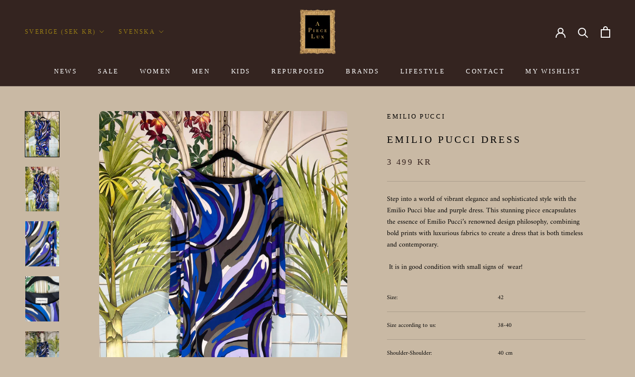

--- FILE ---
content_type: text/html; charset=utf-8
request_url: https://apiecelux.se/sv/products/emilio-pucci-dress-blue
body_size: 38753
content:
<!doctype html>

<html class="no-js" lang="sv">
  <head>
    <meta charset="utf-8"> 
    <meta http-equiv="X-UA-Compatible" content="IE=edge,chrome=1">
    <meta name="viewport" content="width=device-width, initial-scale=1.0, height=device-height, minimum-scale=1.0, maximum-scale=1.0">
    <meta name="theme-color" content="">

    <title>
      Emilio Pucci dress &ndash; A Piece Lux
    </title><meta name="description" content="Step into a world of vibrant elegance and sophisticated style with the Emilio Pucci blue and purple dress. This stunning piece encapsulates the essence of Emilio Pucci’s renowned design philosophy, combining bold prints with luxurious fabrics to create a dress that is both timeless and contemporary.  It is in good cond"><link rel="canonical" href="https://apiecelux.se/sv/products/emilio-pucci-dress-blue"><link rel="shortcut icon" href="//apiecelux.se/cdn/shop/files/Black_logo_A_Piece_Lux_96x.png?v=1660845761" type="image/png"><meta property="og:type" content="product">
  <meta property="og:title" content="Emilio Pucci dress"><meta property="og:image" content="http://apiecelux.se/cdn/shop/files/C6E61DED-F5BA-4A29-832E-19A71922AE12.jpg?v=1715855877">
    <meta property="og:image:secure_url" content="https://apiecelux.se/cdn/shop/files/C6E61DED-F5BA-4A29-832E-19A71922AE12.jpg?v=1715855877">
    <meta property="og:image:width" content="3024">
    <meta property="og:image:height" content="4032"><meta property="product:price:amount" content="3,499">
  <meta property="product:price:currency" content="SEK"><meta property="og:description" content="Step into a world of vibrant elegance and sophisticated style with the Emilio Pucci blue and purple dress. This stunning piece encapsulates the essence of Emilio Pucci’s renowned design philosophy, combining bold prints with luxurious fabrics to create a dress that is both timeless and contemporary.  It is in good cond"><meta property="og:url" content="https://apiecelux.se/sv/products/emilio-pucci-dress-blue">
<meta property="og:site_name" content="A Piece Lux"><meta name="twitter:card" content="summary"><meta name="twitter:title" content="Emilio Pucci dress">
  <meta name="twitter:description" content="Step into a world of vibrant elegance and sophisticated style with the Emilio Pucci blue and purple dress. This stunning piece encapsulates the essence of Emilio Pucci’s renowned design philosophy, combining bold prints with luxurious fabrics to create a dress that is both timeless and contemporary.
 It is in good condition with small signs of  wear!



Size:

42


Size according to us:
38-40


Shoulder-Shoulder:
40 cm


Armpit-Armpit:
46 cm


Length:
110 cm



 Material:

100% Viscose


Condition: 
A


New price:
Vintage


">
  <meta name="twitter:image" content="https://apiecelux.se/cdn/shop/files/C6E61DED-F5BA-4A29-832E-19A71922AE12_600x600_crop_center.jpg?v=1715855877">
    <style>
  
  @font-face {
  font-family: Amiri;
  font-weight: 400;
  font-style: normal;
  font-display: fallback;
  src: url("//apiecelux.se/cdn/fonts/amiri/amiri_n4.fee8c3379b68ea3b9c7241a63b8a252071faad52.woff2") format("woff2"),
       url("//apiecelux.se/cdn/fonts/amiri/amiri_n4.94cde4e18ec8ae53bf8f7240b84e1f76ce23772d.woff") format("woff");
}


  @font-face {
  font-family: Amiri;
  font-weight: 700;
  font-style: normal;
  font-display: fallback;
  src: url("//apiecelux.se/cdn/fonts/amiri/amiri_n7.18bdf9995a65958ebe1ecc6a8e58369f2e5fde36.woff2") format("woff2"),
       url("//apiecelux.se/cdn/fonts/amiri/amiri_n7.4018e09897bebe29690de457ff22ede457913518.woff") format("woff");
}

  @font-face {
  font-family: Amiri;
  font-weight: 400;
  font-style: italic;
  font-display: fallback;
  src: url("//apiecelux.se/cdn/fonts/amiri/amiri_i4.95beacf234505f7529ea2b9b84305503763d41e2.woff2") format("woff2"),
       url("//apiecelux.se/cdn/fonts/amiri/amiri_i4.8d0b215ae13ef2acc52deb9eff6cd2c66724cd2c.woff") format("woff");
}

  @font-face {
  font-family: Amiri;
  font-weight: 700;
  font-style: italic;
  font-display: fallback;
  src: url("//apiecelux.se/cdn/fonts/amiri/amiri_i7.d86700268b4250b5d5dd87a772497e6709d54e11.woff2") format("woff2"),
       url("//apiecelux.se/cdn/fonts/amiri/amiri_i7.cb7296b13edcdeb3c0aa02998d8a90203078f1a1.woff") format("woff");
}


  :root {
    --heading-font-family : "New York", Iowan Old Style, Apple Garamond, Baskerville, Times New Roman, Droid Serif, Times, Source Serif Pro, serif, Apple Color Emoji, Segoe UI Emoji, Segoe UI Symbol;
    --heading-font-weight : 400;
    --heading-font-style  : normal;

    --text-font-family : Amiri, serif;
    --text-font-weight : 400;
    --text-font-style  : normal;

    --base-text-font-size   : 14px;
    --default-text-font-size: 14px;--background          : #c9b9a4;
    --background-rgb      : 201, 185, 164;
    --light-background    : #e7e3df;
    --light-background-rgb: 231, 227, 223;
    --heading-color       : #000000;
    --text-color          : #000000;
    --text-color-rgb      : 0, 0, 0;
    --text-color-light    : #382520;
    --text-color-light-rgb: 56, 37, 32;
    --link-color          : #342420;
    --link-color-rgb      : 52, 36, 32;
    --border-color        : #ab9d8b;
    --border-color-rgb    : 171, 157, 139;

    --button-background    : #382520;
    --button-background-rgb: 56, 37, 32;
    --button-text-color    : #ffffff;

    --header-background       : #342420;
    --header-heading-color    : #ffffff;
    --header-light-text-color : #997e15;
    --header-border-color     : #524541;

    --footer-background    : #938178;
    --footer-text-color    : #000000;
    --footer-heading-color : #000000;
    --footer-border-color  : #7d6e66;

    --navigation-background      : #1c1b1b;
    --navigation-background-rgb  : 28, 27, 27;
    --navigation-text-color      : #ffffff;
    --navigation-text-color-light: rgba(255, 255, 255, 0.5);
    --navigation-border-color    : rgba(255, 255, 255, 0.25);

    --newsletter-popup-background     : #1c1b1b;
    --newsletter-popup-text-color     : #ffffff;
    --newsletter-popup-text-color-rgb : 255, 255, 255;

    --secondary-elements-background       : #1c1b1b;
    --secondary-elements-background-rgb   : 28, 27, 27;
    --secondary-elements-text-color       : #ffffff;
    --secondary-elements-text-color-light : rgba(255, 255, 255, 0.5);
    --secondary-elements-border-color     : rgba(255, 255, 255, 0.25);

    --product-sale-price-color    : #f94c43;
    --product-sale-price-color-rgb: 249, 76, 67;
    --product-star-rating: #f6a429;

    /* Shopify related variables */
    --payment-terms-background-color: #c9b9a4;

    /* Products */

    --horizontal-spacing-four-products-per-row: 60px;
        --horizontal-spacing-two-products-per-row : 60px;

    --vertical-spacing-four-products-per-row: 60px;
        --vertical-spacing-two-products-per-row : 75px;

    /* Animation */
    --drawer-transition-timing: cubic-bezier(0.645, 0.045, 0.355, 1);
    --header-base-height: 80px; /* We set a default for browsers that do not support CSS variables */

    /* Cursors */
    --cursor-zoom-in-svg    : url(//apiecelux.se/cdn/shop/t/2/assets/cursor-zoom-in.svg?v=24659323582786130341659446055);
    --cursor-zoom-in-2x-svg : url(//apiecelux.se/cdn/shop/t/2/assets/cursor-zoom-in-2x.svg?v=168356317058344413491659446054);
  }
</style>

<script>
  // IE11 does not have support for CSS variables, so we have to polyfill them
  if (!(((window || {}).CSS || {}).supports && window.CSS.supports('(--a: 0)'))) {
    const script = document.createElement('script');
    script.type = 'text/javascript';
    script.src = 'https://cdn.jsdelivr.net/npm/css-vars-ponyfill@2';
    script.onload = function() {
      cssVars({});
    };

    document.getElementsByTagName('head')[0].appendChild(script);
  }
</script>

    <script>window.performance && window.performance.mark && window.performance.mark('shopify.content_for_header.start');</script><meta id="shopify-digital-wallet" name="shopify-digital-wallet" content="/65652981985/digital_wallets/dialog">
<meta name="shopify-checkout-api-token" content="563d08ce9a6edeef9d8fe3a859f0651a">
<meta id="in-context-paypal-metadata" data-shop-id="65652981985" data-venmo-supported="false" data-environment="production" data-locale="en_US" data-paypal-v4="true" data-currency="SEK">
<link rel="alternate" hreflang="x-default" href="https://apiecelux.se/products/emilio-pucci-dress-blue">
<link rel="alternate" hreflang="en" href="https://apiecelux.se/products/emilio-pucci-dress-blue">
<link rel="alternate" hreflang="sv" href="https://apiecelux.se/sv/products/emilio-pucci-dress-blue">
<link rel="alternate" type="application/json+oembed" href="https://apiecelux.se/sv/products/emilio-pucci-dress-blue.oembed">
<script async="async" src="/checkouts/internal/preloads.js?locale=sv-SE"></script>
<link rel="preconnect" href="https://shop.app" crossorigin="anonymous">
<script async="async" src="https://shop.app/checkouts/internal/preloads.js?locale=sv-SE&shop_id=65652981985" crossorigin="anonymous"></script>
<script id="apple-pay-shop-capabilities" type="application/json">{"shopId":65652981985,"countryCode":"SE","currencyCode":"SEK","merchantCapabilities":["supports3DS"],"merchantId":"gid:\/\/shopify\/Shop\/65652981985","merchantName":"A Piece Lux","requiredBillingContactFields":["postalAddress","email","phone"],"requiredShippingContactFields":["postalAddress","email","phone"],"shippingType":"shipping","supportedNetworks":["visa","maestro","masterCard","amex"],"total":{"type":"pending","label":"A Piece Lux","amount":"1.00"},"shopifyPaymentsEnabled":true,"supportsSubscriptions":true}</script>
<script id="shopify-features" type="application/json">{"accessToken":"563d08ce9a6edeef9d8fe3a859f0651a","betas":["rich-media-storefront-analytics"],"domain":"apiecelux.se","predictiveSearch":true,"shopId":65652981985,"locale":"sv"}</script>
<script>var Shopify = Shopify || {};
Shopify.shop = "a-piece-lux.myshopify.com";
Shopify.locale = "sv";
Shopify.currency = {"active":"SEK","rate":"1.0"};
Shopify.country = "SE";
Shopify.theme = {"name":"Prestige","id":134442090721,"schema_name":"Prestige","schema_version":"5.7.1","theme_store_id":855,"role":"main"};
Shopify.theme.handle = "null";
Shopify.theme.style = {"id":null,"handle":null};
Shopify.cdnHost = "apiecelux.se/cdn";
Shopify.routes = Shopify.routes || {};
Shopify.routes.root = "/sv/";</script>
<script type="module">!function(o){(o.Shopify=o.Shopify||{}).modules=!0}(window);</script>
<script>!function(o){function n(){var o=[];function n(){o.push(Array.prototype.slice.apply(arguments))}return n.q=o,n}var t=o.Shopify=o.Shopify||{};t.loadFeatures=n(),t.autoloadFeatures=n()}(window);</script>
<script>
  window.ShopifyPay = window.ShopifyPay || {};
  window.ShopifyPay.apiHost = "shop.app\/pay";
  window.ShopifyPay.redirectState = null;
</script>
<script id="shop-js-analytics" type="application/json">{"pageType":"product"}</script>
<script defer="defer" async type="module" src="//apiecelux.se/cdn/shopifycloud/shop-js/modules/v2/client.init-shop-cart-sync_D51RTnKt.sv.esm.js"></script>
<script defer="defer" async type="module" src="//apiecelux.se/cdn/shopifycloud/shop-js/modules/v2/chunk.common_dmzdNcGn.esm.js"></script>
<script defer="defer" async type="module" src="//apiecelux.se/cdn/shopifycloud/shop-js/modules/v2/chunk.modal_D9odvy2b.esm.js"></script>
<script type="module">
  await import("//apiecelux.se/cdn/shopifycloud/shop-js/modules/v2/client.init-shop-cart-sync_D51RTnKt.sv.esm.js");
await import("//apiecelux.se/cdn/shopifycloud/shop-js/modules/v2/chunk.common_dmzdNcGn.esm.js");
await import("//apiecelux.se/cdn/shopifycloud/shop-js/modules/v2/chunk.modal_D9odvy2b.esm.js");

  window.Shopify.SignInWithShop?.initShopCartSync?.({"fedCMEnabled":true,"windoidEnabled":true});

</script>
<script>
  window.Shopify = window.Shopify || {};
  if (!window.Shopify.featureAssets) window.Shopify.featureAssets = {};
  window.Shopify.featureAssets['shop-js'] = {"shop-cart-sync":["modules/v2/client.shop-cart-sync_BOhnZSXy.sv.esm.js","modules/v2/chunk.common_dmzdNcGn.esm.js","modules/v2/chunk.modal_D9odvy2b.esm.js"],"init-fed-cm":["modules/v2/client.init-fed-cm_DucqZXMs.sv.esm.js","modules/v2/chunk.common_dmzdNcGn.esm.js","modules/v2/chunk.modal_D9odvy2b.esm.js"],"init-shop-email-lookup-coordinator":["modules/v2/client.init-shop-email-lookup-coordinator_CQSXIK6u.sv.esm.js","modules/v2/chunk.common_dmzdNcGn.esm.js","modules/v2/chunk.modal_D9odvy2b.esm.js"],"init-windoid":["modules/v2/client.init-windoid_C3pozddn.sv.esm.js","modules/v2/chunk.common_dmzdNcGn.esm.js","modules/v2/chunk.modal_D9odvy2b.esm.js"],"shop-button":["modules/v2/client.shop-button_BiY8w6Rf.sv.esm.js","modules/v2/chunk.common_dmzdNcGn.esm.js","modules/v2/chunk.modal_D9odvy2b.esm.js"],"shop-cash-offers":["modules/v2/client.shop-cash-offers_a4akVtOJ.sv.esm.js","modules/v2/chunk.common_dmzdNcGn.esm.js","modules/v2/chunk.modal_D9odvy2b.esm.js"],"shop-toast-manager":["modules/v2/client.shop-toast-manager_DsNGB9Me.sv.esm.js","modules/v2/chunk.common_dmzdNcGn.esm.js","modules/v2/chunk.modal_D9odvy2b.esm.js"],"init-shop-cart-sync":["modules/v2/client.init-shop-cart-sync_D51RTnKt.sv.esm.js","modules/v2/chunk.common_dmzdNcGn.esm.js","modules/v2/chunk.modal_D9odvy2b.esm.js"],"init-customer-accounts-sign-up":["modules/v2/client.init-customer-accounts-sign-up_BSbj_YXe.sv.esm.js","modules/v2/client.shop-login-button_QmWeAEyW.sv.esm.js","modules/v2/chunk.common_dmzdNcGn.esm.js","modules/v2/chunk.modal_D9odvy2b.esm.js"],"pay-button":["modules/v2/client.pay-button_BMOSppF7.sv.esm.js","modules/v2/chunk.common_dmzdNcGn.esm.js","modules/v2/chunk.modal_D9odvy2b.esm.js"],"init-customer-accounts":["modules/v2/client.init-customer-accounts_lBb5Etkf.sv.esm.js","modules/v2/client.shop-login-button_QmWeAEyW.sv.esm.js","modules/v2/chunk.common_dmzdNcGn.esm.js","modules/v2/chunk.modal_D9odvy2b.esm.js"],"avatar":["modules/v2/client.avatar_BTnouDA3.sv.esm.js"],"init-shop-for-new-customer-accounts":["modules/v2/client.init-shop-for-new-customer-accounts_BKJesLZN.sv.esm.js","modules/v2/client.shop-login-button_QmWeAEyW.sv.esm.js","modules/v2/chunk.common_dmzdNcGn.esm.js","modules/v2/chunk.modal_D9odvy2b.esm.js"],"shop-follow-button":["modules/v2/client.shop-follow-button_DetD359p.sv.esm.js","modules/v2/chunk.common_dmzdNcGn.esm.js","modules/v2/chunk.modal_D9odvy2b.esm.js"],"checkout-modal":["modules/v2/client.checkout-modal_wqsILXvV.sv.esm.js","modules/v2/chunk.common_dmzdNcGn.esm.js","modules/v2/chunk.modal_D9odvy2b.esm.js"],"shop-login-button":["modules/v2/client.shop-login-button_QmWeAEyW.sv.esm.js","modules/v2/chunk.common_dmzdNcGn.esm.js","modules/v2/chunk.modal_D9odvy2b.esm.js"],"lead-capture":["modules/v2/client.lead-capture_Dt8Dcte-.sv.esm.js","modules/v2/chunk.common_dmzdNcGn.esm.js","modules/v2/chunk.modal_D9odvy2b.esm.js"],"shop-login":["modules/v2/client.shop-login_DOXnCoYC.sv.esm.js","modules/v2/chunk.common_dmzdNcGn.esm.js","modules/v2/chunk.modal_D9odvy2b.esm.js"],"payment-terms":["modules/v2/client.payment-terms_rvDCEzzN.sv.esm.js","modules/v2/chunk.common_dmzdNcGn.esm.js","modules/v2/chunk.modal_D9odvy2b.esm.js"]};
</script>
<script>(function() {
  var isLoaded = false;
  function asyncLoad() {
    if (isLoaded) return;
    isLoaded = true;
    var urls = ["https:\/\/simple-wishlist.webmavens.in\/js\/addwishlistbtn.js?shop=a-piece-lux.myshopify.com","https:\/\/simple-wishlist.webmavens.in\/js\/wishlist.js?shop=a-piece-lux.myshopify.com","https:\/\/ultimatesizechart.com\/sizechart\/js\/sizechart-121623.js?shop=a-piece-lux.myshopify.com","https:\/\/cdn.nfcube.com\/instafeed-cd57d834b69e3888b125e2c454d4d7f6.js?shop=a-piece-lux.myshopify.com","https:\/\/cdn.shopify.com\/s\/files\/1\/0656\/5298\/1985\/t\/2\/assets\/booster_eu_cookie_65652981985.js?v=1680604944\u0026shop=a-piece-lux.myshopify.com"];
    for (var i = 0; i < urls.length; i++) {
      var s = document.createElement('script');
      s.type = 'text/javascript';
      s.async = true;
      s.src = urls[i];
      var x = document.getElementsByTagName('script')[0];
      x.parentNode.insertBefore(s, x);
    }
  };
  if(window.attachEvent) {
    window.attachEvent('onload', asyncLoad);
  } else {
    window.addEventListener('load', asyncLoad, false);
  }
})();</script>
<script id="__st">var __st={"a":65652981985,"offset":3600,"reqid":"9a816523-0482-4e3d-9522-4ab0fe184127-1769900737","pageurl":"apiecelux.se\/sv\/products\/emilio-pucci-dress-blue","u":"cac158a0e070","p":"product","rtyp":"product","rid":9051263402313};</script>
<script>window.ShopifyPaypalV4VisibilityTracking = true;</script>
<script id="captcha-bootstrap">!function(){'use strict';const t='contact',e='account',n='new_comment',o=[[t,t],['blogs',n],['comments',n],[t,'customer']],c=[[e,'customer_login'],[e,'guest_login'],[e,'recover_customer_password'],[e,'create_customer']],r=t=>t.map((([t,e])=>`form[action*='/${t}']:not([data-nocaptcha='true']) input[name='form_type'][value='${e}']`)).join(','),a=t=>()=>t?[...document.querySelectorAll(t)].map((t=>t.form)):[];function s(){const t=[...o],e=r(t);return a(e)}const i='password',u='form_key',d=['recaptcha-v3-token','g-recaptcha-response','h-captcha-response',i],f=()=>{try{return window.sessionStorage}catch{return}},m='__shopify_v',_=t=>t.elements[u];function p(t,e,n=!1){try{const o=window.sessionStorage,c=JSON.parse(o.getItem(e)),{data:r}=function(t){const{data:e,action:n}=t;return t[m]||n?{data:e,action:n}:{data:t,action:n}}(c);for(const[e,n]of Object.entries(r))t.elements[e]&&(t.elements[e].value=n);n&&o.removeItem(e)}catch(o){console.error('form repopulation failed',{error:o})}}const l='form_type',E='cptcha';function T(t){t.dataset[E]=!0}const w=window,h=w.document,L='Shopify',v='ce_forms',y='captcha';let A=!1;((t,e)=>{const n=(g='f06e6c50-85a8-45c8-87d0-21a2b65856fe',I='https://cdn.shopify.com/shopifycloud/storefront-forms-hcaptcha/ce_storefront_forms_captcha_hcaptcha.v1.5.2.iife.js',D={infoText:'Skyddas av hCaptcha',privacyText:'Integritet',termsText:'Villkor'},(t,e,n)=>{const o=w[L][v],c=o.bindForm;if(c)return c(t,g,e,D).then(n);var r;o.q.push([[t,g,e,D],n]),r=I,A||(h.body.append(Object.assign(h.createElement('script'),{id:'captcha-provider',async:!0,src:r})),A=!0)});var g,I,D;w[L]=w[L]||{},w[L][v]=w[L][v]||{},w[L][v].q=[],w[L][y]=w[L][y]||{},w[L][y].protect=function(t,e){n(t,void 0,e),T(t)},Object.freeze(w[L][y]),function(t,e,n,w,h,L){const[v,y,A,g]=function(t,e,n){const i=e?o:[],u=t?c:[],d=[...i,...u],f=r(d),m=r(i),_=r(d.filter((([t,e])=>n.includes(e))));return[a(f),a(m),a(_),s()]}(w,h,L),I=t=>{const e=t.target;return e instanceof HTMLFormElement?e:e&&e.form},D=t=>v().includes(t);t.addEventListener('submit',(t=>{const e=I(t);if(!e)return;const n=D(e)&&!e.dataset.hcaptchaBound&&!e.dataset.recaptchaBound,o=_(e),c=g().includes(e)&&(!o||!o.value);(n||c)&&t.preventDefault(),c&&!n&&(function(t){try{if(!f())return;!function(t){const e=f();if(!e)return;const n=_(t);if(!n)return;const o=n.value;o&&e.removeItem(o)}(t);const e=Array.from(Array(32),(()=>Math.random().toString(36)[2])).join('');!function(t,e){_(t)||t.append(Object.assign(document.createElement('input'),{type:'hidden',name:u})),t.elements[u].value=e}(t,e),function(t,e){const n=f();if(!n)return;const o=[...t.querySelectorAll(`input[type='${i}']`)].map((({name:t})=>t)),c=[...d,...o],r={};for(const[a,s]of new FormData(t).entries())c.includes(a)||(r[a]=s);n.setItem(e,JSON.stringify({[m]:1,action:t.action,data:r}))}(t,e)}catch(e){console.error('failed to persist form',e)}}(e),e.submit())}));const S=(t,e)=>{t&&!t.dataset[E]&&(n(t,e.some((e=>e===t))),T(t))};for(const o of['focusin','change'])t.addEventListener(o,(t=>{const e=I(t);D(e)&&S(e,y())}));const B=e.get('form_key'),M=e.get(l),P=B&&M;t.addEventListener('DOMContentLoaded',(()=>{const t=y();if(P)for(const e of t)e.elements[l].value===M&&p(e,B);[...new Set([...A(),...v().filter((t=>'true'===t.dataset.shopifyCaptcha))])].forEach((e=>S(e,t)))}))}(h,new URLSearchParams(w.location.search),n,t,e,['guest_login'])})(!0,!0)}();</script>
<script integrity="sha256-4kQ18oKyAcykRKYeNunJcIwy7WH5gtpwJnB7kiuLZ1E=" data-source-attribution="shopify.loadfeatures" defer="defer" src="//apiecelux.se/cdn/shopifycloud/storefront/assets/storefront/load_feature-a0a9edcb.js" crossorigin="anonymous"></script>
<script crossorigin="anonymous" defer="defer" src="//apiecelux.se/cdn/shopifycloud/storefront/assets/shopify_pay/storefront-65b4c6d7.js?v=20250812"></script>
<script data-source-attribution="shopify.dynamic_checkout.dynamic.init">var Shopify=Shopify||{};Shopify.PaymentButton=Shopify.PaymentButton||{isStorefrontPortableWallets:!0,init:function(){window.Shopify.PaymentButton.init=function(){};var t=document.createElement("script");t.src="https://apiecelux.se/cdn/shopifycloud/portable-wallets/latest/portable-wallets.sv.js",t.type="module",document.head.appendChild(t)}};
</script>
<script data-source-attribution="shopify.dynamic_checkout.buyer_consent">
  function portableWalletsHideBuyerConsent(e){var t=document.getElementById("shopify-buyer-consent"),n=document.getElementById("shopify-subscription-policy-button");t&&n&&(t.classList.add("hidden"),t.setAttribute("aria-hidden","true"),n.removeEventListener("click",e))}function portableWalletsShowBuyerConsent(e){var t=document.getElementById("shopify-buyer-consent"),n=document.getElementById("shopify-subscription-policy-button");t&&n&&(t.classList.remove("hidden"),t.removeAttribute("aria-hidden"),n.addEventListener("click",e))}window.Shopify?.PaymentButton&&(window.Shopify.PaymentButton.hideBuyerConsent=portableWalletsHideBuyerConsent,window.Shopify.PaymentButton.showBuyerConsent=portableWalletsShowBuyerConsent);
</script>
<script>
  function portableWalletsCleanup(e){e&&e.src&&console.error("Failed to load portable wallets script "+e.src);var t=document.querySelectorAll("shopify-accelerated-checkout .shopify-payment-button__skeleton, shopify-accelerated-checkout-cart .wallet-cart-button__skeleton"),e=document.getElementById("shopify-buyer-consent");for(let e=0;e<t.length;e++)t[e].remove();e&&e.remove()}function portableWalletsNotLoadedAsModule(e){e instanceof ErrorEvent&&"string"==typeof e.message&&e.message.includes("import.meta")&&"string"==typeof e.filename&&e.filename.includes("portable-wallets")&&(window.removeEventListener("error",portableWalletsNotLoadedAsModule),window.Shopify.PaymentButton.failedToLoad=e,"loading"===document.readyState?document.addEventListener("DOMContentLoaded",window.Shopify.PaymentButton.init):window.Shopify.PaymentButton.init())}window.addEventListener("error",portableWalletsNotLoadedAsModule);
</script>

<script type="module" src="https://apiecelux.se/cdn/shopifycloud/portable-wallets/latest/portable-wallets.sv.js" onError="portableWalletsCleanup(this)" crossorigin="anonymous"></script>
<script nomodule>
  document.addEventListener("DOMContentLoaded", portableWalletsCleanup);
</script>

<link id="shopify-accelerated-checkout-styles" rel="stylesheet" media="screen" href="https://apiecelux.se/cdn/shopifycloud/portable-wallets/latest/accelerated-checkout-backwards-compat.css" crossorigin="anonymous">
<style id="shopify-accelerated-checkout-cart">
        #shopify-buyer-consent {
  margin-top: 1em;
  display: inline-block;
  width: 100%;
}

#shopify-buyer-consent.hidden {
  display: none;
}

#shopify-subscription-policy-button {
  background: none;
  border: none;
  padding: 0;
  text-decoration: underline;
  font-size: inherit;
  cursor: pointer;
}

#shopify-subscription-policy-button::before {
  box-shadow: none;
}

      </style>

<script>window.performance && window.performance.mark && window.performance.mark('shopify.content_for_header.end');</script>

    <link rel="stylesheet" href="//apiecelux.se/cdn/shop/t/2/assets/theme.css?v=82049625946669540691665136443">

    <script>// This allows to expose several variables to the global scope, to be used in scripts
      window.theme = {
        pageType: "product",
        moneyFormat: "{{amount_no_decimals}} kr",
        moneyWithCurrencyFormat: "{{amount_no_decimals}} SEK",
        currencyCodeEnabled: false,
        productImageSize: "natural",
        searchMode: "product,article,page",
        showPageTransition: false,
        showElementStaggering: true,
        showImageZooming: true
      };

      window.routes = {
        rootUrl: "\/sv",
        rootUrlWithoutSlash: "\/sv",
        cartUrl: "\/sv\/cart",
        cartAddUrl: "\/sv\/cart\/add",
        cartChangeUrl: "\/sv\/cart\/change",
        searchUrl: "\/sv\/search",
        productRecommendationsUrl: "\/sv\/recommendations\/products"
      };

      window.languages = {
        cartAddNote: "Add Order Note",
        cartEditNote: "Edit Order Note",
        productImageLoadingError: "This image could not be loaded. Please try to reload the page.",
        productFormAddToCart: "Add to cart",
        productFormUnavailable: "Unavailable",
        productFormSoldOut: "Sold Out",
        shippingEstimatorOneResult: "1 option available:",
        shippingEstimatorMoreResults: "{{count}} options available:",
        shippingEstimatorNoResults: "No shipping could be found"
      };

      window.lazySizesConfig = {
        loadHidden: false,
        hFac: 0.5,
        expFactor: 2,
        ricTimeout: 150,
        lazyClass: 'Image--lazyLoad',
        loadingClass: 'Image--lazyLoading',
        loadedClass: 'Image--lazyLoaded'
      };

      document.documentElement.className = document.documentElement.className.replace('no-js', 'js');
      document.documentElement.style.setProperty('--window-height', window.innerHeight + 'px');

      // We do a quick detection of some features (we could use Modernizr but for so little...)
      (function() {
        document.documentElement.className += ((window.CSS && window.CSS.supports('(position: sticky) or (position: -webkit-sticky)')) ? ' supports-sticky' : ' no-supports-sticky');
        document.documentElement.className += (window.matchMedia('(-moz-touch-enabled: 1), (hover: none)')).matches ? ' no-supports-hover' : ' supports-hover';
      }());

      
    </script>

    <script src="//apiecelux.se/cdn/shop/t/2/assets/lazysizes.min.js?v=174358363404432586981659445020" async></script><script src="//apiecelux.se/cdn/shop/t/2/assets/libs.min.js?v=26178543184394469741659445020" defer></script>
    <script src="//apiecelux.se/cdn/shop/t/2/assets/theme.js?v=136432947336758271551661787247" defer></script>
    <script src="//apiecelux.se/cdn/shop/t/2/assets/custom.js?v=183944157590872491501659445020" defer></script>

    <script>
      (function () {
        window.onpageshow = function() {
          if (window.theme.showPageTransition) {
            var pageTransition = document.querySelector('.PageTransition');

            if (pageTransition) {
              pageTransition.style.visibility = 'visible';
              pageTransition.style.opacity = '0';
            }
          }

          // When the page is loaded from the cache, we have to reload the cart content
          document.documentElement.dispatchEvent(new CustomEvent('cart:refresh', {
            bubbles: true
          }));
        };
      })();
    </script>

    
  <script type="application/ld+json">
  {
    "@context": "http://schema.org",
    "@type": "Product",
    "offers": [{
          "@type": "Offer",
          "name": "Default Title",
          "availability":"https://schema.org/OutOfStock",
          "price": 3499.0,
          "priceCurrency": "SEK",
          "priceValidUntil": "2026-02-11","sku": "JL3330001149","url": "/sv/products/emilio-pucci-dress-blue?variant=50007254991177"
        }
],
      "gtin12": "JL3330001149",
      "productId": "JL3330001149",
    "brand": {
      "name": "Emilio Pucci"
    },
    "name": "Emilio Pucci dress",
    "description": "Step into a world of vibrant elegance and sophisticated style with the Emilio Pucci blue and purple dress. This stunning piece encapsulates the essence of Emilio Pucci’s renowned design philosophy, combining bold prints with luxurious fabrics to create a dress that is both timeless and contemporary.\n It is in good condition with small signs of  wear!\n\n\n\nSize:\n\n42\n\n\nSize according to us:\n38-40\n\n\nShoulder-Shoulder:\n40 cm\n\n\nArmpit-Armpit:\n46 cm\n\n\nLength:\n110 cm\n\n\n\n Material:\n\n100% Viscose\n\n\nCondition: \nA\n\n\nNew price:\nVintage\n\n\n",
    "category": "Dress",
    "url": "/sv/products/emilio-pucci-dress-blue",
    "sku": "JL3330001149",
    "image": {
      "@type": "ImageObject",
      "url": "https://apiecelux.se/cdn/shop/files/C6E61DED-F5BA-4A29-832E-19A71922AE12_1024x.jpg?v=1715855877",
      "image": "https://apiecelux.se/cdn/shop/files/C6E61DED-F5BA-4A29-832E-19A71922AE12_1024x.jpg?v=1715855877",
      "name": "Emilio Pucci dress",
      "width": "1024",
      "height": "1024"
    }
  }
  </script>



  <script type="application/ld+json">
  {
    "@context": "http://schema.org",
    "@type": "BreadcrumbList",
  "itemListElement": [{
      "@type": "ListItem",
      "position": 1,
      "name": "Home",
      "item": "https://apiecelux.se"
    },{
          "@type": "ListItem",
          "position": 2,
          "name": "Emilio Pucci dress",
          "item": "https://apiecelux.se/sv/products/emilio-pucci-dress-blue"
        }]
  }
  </script>

  <script src="https://cdn.shopify.com/extensions/8d2c31d3-a828-4daf-820f-80b7f8e01c39/nova-eu-cookie-bar-gdpr-4/assets/nova-cookie-app-embed.js" type="text/javascript" defer="defer"></script>
<link href="https://cdn.shopify.com/extensions/8d2c31d3-a828-4daf-820f-80b7f8e01c39/nova-eu-cookie-bar-gdpr-4/assets/nova-cookie.css" rel="stylesheet" type="text/css" media="all">
<link href="https://monorail-edge.shopifysvc.com" rel="dns-prefetch">
<script>(function(){if ("sendBeacon" in navigator && "performance" in window) {try {var session_token_from_headers = performance.getEntriesByType('navigation')[0].serverTiming.find(x => x.name == '_s').description;} catch {var session_token_from_headers = undefined;}var session_cookie_matches = document.cookie.match(/_shopify_s=([^;]*)/);var session_token_from_cookie = session_cookie_matches && session_cookie_matches.length === 2 ? session_cookie_matches[1] : "";var session_token = session_token_from_headers || session_token_from_cookie || "";function handle_abandonment_event(e) {var entries = performance.getEntries().filter(function(entry) {return /monorail-edge.shopifysvc.com/.test(entry.name);});if (!window.abandonment_tracked && entries.length === 0) {window.abandonment_tracked = true;var currentMs = Date.now();var navigation_start = performance.timing.navigationStart;var payload = {shop_id: 65652981985,url: window.location.href,navigation_start,duration: currentMs - navigation_start,session_token,page_type: "product"};window.navigator.sendBeacon("https://monorail-edge.shopifysvc.com/v1/produce", JSON.stringify({schema_id: "online_store_buyer_site_abandonment/1.1",payload: payload,metadata: {event_created_at_ms: currentMs,event_sent_at_ms: currentMs}}));}}window.addEventListener('pagehide', handle_abandonment_event);}}());</script>
<script id="web-pixels-manager-setup">(function e(e,d,r,n,o){if(void 0===o&&(o={}),!Boolean(null===(a=null===(i=window.Shopify)||void 0===i?void 0:i.analytics)||void 0===a?void 0:a.replayQueue)){var i,a;window.Shopify=window.Shopify||{};var t=window.Shopify;t.analytics=t.analytics||{};var s=t.analytics;s.replayQueue=[],s.publish=function(e,d,r){return s.replayQueue.push([e,d,r]),!0};try{self.performance.mark("wpm:start")}catch(e){}var l=function(){var e={modern:/Edge?\/(1{2}[4-9]|1[2-9]\d|[2-9]\d{2}|\d{4,})\.\d+(\.\d+|)|Firefox\/(1{2}[4-9]|1[2-9]\d|[2-9]\d{2}|\d{4,})\.\d+(\.\d+|)|Chrom(ium|e)\/(9{2}|\d{3,})\.\d+(\.\d+|)|(Maci|X1{2}).+ Version\/(15\.\d+|(1[6-9]|[2-9]\d|\d{3,})\.\d+)([,.]\d+|)( \(\w+\)|)( Mobile\/\w+|) Safari\/|Chrome.+OPR\/(9{2}|\d{3,})\.\d+\.\d+|(CPU[ +]OS|iPhone[ +]OS|CPU[ +]iPhone|CPU IPhone OS|CPU iPad OS)[ +]+(15[._]\d+|(1[6-9]|[2-9]\d|\d{3,})[._]\d+)([._]\d+|)|Android:?[ /-](13[3-9]|1[4-9]\d|[2-9]\d{2}|\d{4,})(\.\d+|)(\.\d+|)|Android.+Firefox\/(13[5-9]|1[4-9]\d|[2-9]\d{2}|\d{4,})\.\d+(\.\d+|)|Android.+Chrom(ium|e)\/(13[3-9]|1[4-9]\d|[2-9]\d{2}|\d{4,})\.\d+(\.\d+|)|SamsungBrowser\/([2-9]\d|\d{3,})\.\d+/,legacy:/Edge?\/(1[6-9]|[2-9]\d|\d{3,})\.\d+(\.\d+|)|Firefox\/(5[4-9]|[6-9]\d|\d{3,})\.\d+(\.\d+|)|Chrom(ium|e)\/(5[1-9]|[6-9]\d|\d{3,})\.\d+(\.\d+|)([\d.]+$|.*Safari\/(?![\d.]+ Edge\/[\d.]+$))|(Maci|X1{2}).+ Version\/(10\.\d+|(1[1-9]|[2-9]\d|\d{3,})\.\d+)([,.]\d+|)( \(\w+\)|)( Mobile\/\w+|) Safari\/|Chrome.+OPR\/(3[89]|[4-9]\d|\d{3,})\.\d+\.\d+|(CPU[ +]OS|iPhone[ +]OS|CPU[ +]iPhone|CPU IPhone OS|CPU iPad OS)[ +]+(10[._]\d+|(1[1-9]|[2-9]\d|\d{3,})[._]\d+)([._]\d+|)|Android:?[ /-](13[3-9]|1[4-9]\d|[2-9]\d{2}|\d{4,})(\.\d+|)(\.\d+|)|Mobile Safari.+OPR\/([89]\d|\d{3,})\.\d+\.\d+|Android.+Firefox\/(13[5-9]|1[4-9]\d|[2-9]\d{2}|\d{4,})\.\d+(\.\d+|)|Android.+Chrom(ium|e)\/(13[3-9]|1[4-9]\d|[2-9]\d{2}|\d{4,})\.\d+(\.\d+|)|Android.+(UC? ?Browser|UCWEB|U3)[ /]?(15\.([5-9]|\d{2,})|(1[6-9]|[2-9]\d|\d{3,})\.\d+)\.\d+|SamsungBrowser\/(5\.\d+|([6-9]|\d{2,})\.\d+)|Android.+MQ{2}Browser\/(14(\.(9|\d{2,})|)|(1[5-9]|[2-9]\d|\d{3,})(\.\d+|))(\.\d+|)|K[Aa][Ii]OS\/(3\.\d+|([4-9]|\d{2,})\.\d+)(\.\d+|)/},d=e.modern,r=e.legacy,n=navigator.userAgent;return n.match(d)?"modern":n.match(r)?"legacy":"unknown"}(),u="modern"===l?"modern":"legacy",c=(null!=n?n:{modern:"",legacy:""})[u],f=function(e){return[e.baseUrl,"/wpm","/b",e.hashVersion,"modern"===e.buildTarget?"m":"l",".js"].join("")}({baseUrl:d,hashVersion:r,buildTarget:u}),m=function(e){var d=e.version,r=e.bundleTarget,n=e.surface,o=e.pageUrl,i=e.monorailEndpoint;return{emit:function(e){var a=e.status,t=e.errorMsg,s=(new Date).getTime(),l=JSON.stringify({metadata:{event_sent_at_ms:s},events:[{schema_id:"web_pixels_manager_load/3.1",payload:{version:d,bundle_target:r,page_url:o,status:a,surface:n,error_msg:t},metadata:{event_created_at_ms:s}}]});if(!i)return console&&console.warn&&console.warn("[Web Pixels Manager] No Monorail endpoint provided, skipping logging."),!1;try{return self.navigator.sendBeacon.bind(self.navigator)(i,l)}catch(e){}var u=new XMLHttpRequest;try{return u.open("POST",i,!0),u.setRequestHeader("Content-Type","text/plain"),u.send(l),!0}catch(e){return console&&console.warn&&console.warn("[Web Pixels Manager] Got an unhandled error while logging to Monorail."),!1}}}}({version:r,bundleTarget:l,surface:e.surface,pageUrl:self.location.href,monorailEndpoint:e.monorailEndpoint});try{o.browserTarget=l,function(e){var d=e.src,r=e.async,n=void 0===r||r,o=e.onload,i=e.onerror,a=e.sri,t=e.scriptDataAttributes,s=void 0===t?{}:t,l=document.createElement("script"),u=document.querySelector("head"),c=document.querySelector("body");if(l.async=n,l.src=d,a&&(l.integrity=a,l.crossOrigin="anonymous"),s)for(var f in s)if(Object.prototype.hasOwnProperty.call(s,f))try{l.dataset[f]=s[f]}catch(e){}if(o&&l.addEventListener("load",o),i&&l.addEventListener("error",i),u)u.appendChild(l);else{if(!c)throw new Error("Did not find a head or body element to append the script");c.appendChild(l)}}({src:f,async:!0,onload:function(){if(!function(){var e,d;return Boolean(null===(d=null===(e=window.Shopify)||void 0===e?void 0:e.analytics)||void 0===d?void 0:d.initialized)}()){var d=window.webPixelsManager.init(e)||void 0;if(d){var r=window.Shopify.analytics;r.replayQueue.forEach((function(e){var r=e[0],n=e[1],o=e[2];d.publishCustomEvent(r,n,o)})),r.replayQueue=[],r.publish=d.publishCustomEvent,r.visitor=d.visitor,r.initialized=!0}}},onerror:function(){return m.emit({status:"failed",errorMsg:"".concat(f," has failed to load")})},sri:function(e){var d=/^sha384-[A-Za-z0-9+/=]+$/;return"string"==typeof e&&d.test(e)}(c)?c:"",scriptDataAttributes:o}),m.emit({status:"loading"})}catch(e){m.emit({status:"failed",errorMsg:(null==e?void 0:e.message)||"Unknown error"})}}})({shopId: 65652981985,storefrontBaseUrl: "https://apiecelux.se",extensionsBaseUrl: "https://extensions.shopifycdn.com/cdn/shopifycloud/web-pixels-manager",monorailEndpoint: "https://monorail-edge.shopifysvc.com/unstable/produce_batch",surface: "storefront-renderer",enabledBetaFlags: ["2dca8a86"],webPixelsConfigList: [{"id":"shopify-app-pixel","configuration":"{}","eventPayloadVersion":"v1","runtimeContext":"STRICT","scriptVersion":"0450","apiClientId":"shopify-pixel","type":"APP","privacyPurposes":["ANALYTICS","MARKETING"]},{"id":"shopify-custom-pixel","eventPayloadVersion":"v1","runtimeContext":"LAX","scriptVersion":"0450","apiClientId":"shopify-pixel","type":"CUSTOM","privacyPurposes":["ANALYTICS","MARKETING"]}],isMerchantRequest: false,initData: {"shop":{"name":"A Piece Lux","paymentSettings":{"currencyCode":"SEK"},"myshopifyDomain":"a-piece-lux.myshopify.com","countryCode":"SE","storefrontUrl":"https:\/\/apiecelux.se\/sv"},"customer":null,"cart":null,"checkout":null,"productVariants":[{"price":{"amount":3499.0,"currencyCode":"SEK"},"product":{"title":"Emilio Pucci dress","vendor":"Emilio Pucci","id":"9051263402313","untranslatedTitle":"Emilio Pucci dress","url":"\/sv\/products\/emilio-pucci-dress-blue","type":"Dress"},"id":"50007254991177","image":{"src":"\/\/apiecelux.se\/cdn\/shop\/files\/C6E61DED-F5BA-4A29-832E-19A71922AE12.jpg?v=1715855877"},"sku":"JL3330001149","title":"Default Title","untranslatedTitle":"Default Title"}],"purchasingCompany":null},},"https://apiecelux.se/cdn","1d2a099fw23dfb22ep557258f5m7a2edbae",{"modern":"","legacy":""},{"shopId":"65652981985","storefrontBaseUrl":"https:\/\/apiecelux.se","extensionBaseUrl":"https:\/\/extensions.shopifycdn.com\/cdn\/shopifycloud\/web-pixels-manager","surface":"storefront-renderer","enabledBetaFlags":"[\"2dca8a86\"]","isMerchantRequest":"false","hashVersion":"1d2a099fw23dfb22ep557258f5m7a2edbae","publish":"custom","events":"[[\"page_viewed\",{}],[\"product_viewed\",{\"productVariant\":{\"price\":{\"amount\":3499.0,\"currencyCode\":\"SEK\"},\"product\":{\"title\":\"Emilio Pucci dress\",\"vendor\":\"Emilio Pucci\",\"id\":\"9051263402313\",\"untranslatedTitle\":\"Emilio Pucci dress\",\"url\":\"\/sv\/products\/emilio-pucci-dress-blue\",\"type\":\"Dress\"},\"id\":\"50007254991177\",\"image\":{\"src\":\"\/\/apiecelux.se\/cdn\/shop\/files\/C6E61DED-F5BA-4A29-832E-19A71922AE12.jpg?v=1715855877\"},\"sku\":\"JL3330001149\",\"title\":\"Default Title\",\"untranslatedTitle\":\"Default Title\"}}]]"});</script><script>
  window.ShopifyAnalytics = window.ShopifyAnalytics || {};
  window.ShopifyAnalytics.meta = window.ShopifyAnalytics.meta || {};
  window.ShopifyAnalytics.meta.currency = 'SEK';
  var meta = {"product":{"id":9051263402313,"gid":"gid:\/\/shopify\/Product\/9051263402313","vendor":"Emilio Pucci","type":"Dress","handle":"emilio-pucci-dress-blue","variants":[{"id":50007254991177,"price":349900,"name":"Emilio Pucci dress","public_title":null,"sku":"JL3330001149"}],"remote":false},"page":{"pageType":"product","resourceType":"product","resourceId":9051263402313,"requestId":"9a816523-0482-4e3d-9522-4ab0fe184127-1769900737"}};
  for (var attr in meta) {
    window.ShopifyAnalytics.meta[attr] = meta[attr];
  }
</script>
<script class="analytics">
  (function () {
    var customDocumentWrite = function(content) {
      var jquery = null;

      if (window.jQuery) {
        jquery = window.jQuery;
      } else if (window.Checkout && window.Checkout.$) {
        jquery = window.Checkout.$;
      }

      if (jquery) {
        jquery('body').append(content);
      }
    };

    var hasLoggedConversion = function(token) {
      if (token) {
        return document.cookie.indexOf('loggedConversion=' + token) !== -1;
      }
      return false;
    }

    var setCookieIfConversion = function(token) {
      if (token) {
        var twoMonthsFromNow = new Date(Date.now());
        twoMonthsFromNow.setMonth(twoMonthsFromNow.getMonth() + 2);

        document.cookie = 'loggedConversion=' + token + '; expires=' + twoMonthsFromNow;
      }
    }

    var trekkie = window.ShopifyAnalytics.lib = window.trekkie = window.trekkie || [];
    if (trekkie.integrations) {
      return;
    }
    trekkie.methods = [
      'identify',
      'page',
      'ready',
      'track',
      'trackForm',
      'trackLink'
    ];
    trekkie.factory = function(method) {
      return function() {
        var args = Array.prototype.slice.call(arguments);
        args.unshift(method);
        trekkie.push(args);
        return trekkie;
      };
    };
    for (var i = 0; i < trekkie.methods.length; i++) {
      var key = trekkie.methods[i];
      trekkie[key] = trekkie.factory(key);
    }
    trekkie.load = function(config) {
      trekkie.config = config || {};
      trekkie.config.initialDocumentCookie = document.cookie;
      var first = document.getElementsByTagName('script')[0];
      var script = document.createElement('script');
      script.type = 'text/javascript';
      script.onerror = function(e) {
        var scriptFallback = document.createElement('script');
        scriptFallback.type = 'text/javascript';
        scriptFallback.onerror = function(error) {
                var Monorail = {
      produce: function produce(monorailDomain, schemaId, payload) {
        var currentMs = new Date().getTime();
        var event = {
          schema_id: schemaId,
          payload: payload,
          metadata: {
            event_created_at_ms: currentMs,
            event_sent_at_ms: currentMs
          }
        };
        return Monorail.sendRequest("https://" + monorailDomain + "/v1/produce", JSON.stringify(event));
      },
      sendRequest: function sendRequest(endpointUrl, payload) {
        // Try the sendBeacon API
        if (window && window.navigator && typeof window.navigator.sendBeacon === 'function' && typeof window.Blob === 'function' && !Monorail.isIos12()) {
          var blobData = new window.Blob([payload], {
            type: 'text/plain'
          });

          if (window.navigator.sendBeacon(endpointUrl, blobData)) {
            return true;
          } // sendBeacon was not successful

        } // XHR beacon

        var xhr = new XMLHttpRequest();

        try {
          xhr.open('POST', endpointUrl);
          xhr.setRequestHeader('Content-Type', 'text/plain');
          xhr.send(payload);
        } catch (e) {
          console.log(e);
        }

        return false;
      },
      isIos12: function isIos12() {
        return window.navigator.userAgent.lastIndexOf('iPhone; CPU iPhone OS 12_') !== -1 || window.navigator.userAgent.lastIndexOf('iPad; CPU OS 12_') !== -1;
      }
    };
    Monorail.produce('monorail-edge.shopifysvc.com',
      'trekkie_storefront_load_errors/1.1',
      {shop_id: 65652981985,
      theme_id: 134442090721,
      app_name: "storefront",
      context_url: window.location.href,
      source_url: "//apiecelux.se/cdn/s/trekkie.storefront.c59ea00e0474b293ae6629561379568a2d7c4bba.min.js"});

        };
        scriptFallback.async = true;
        scriptFallback.src = '//apiecelux.se/cdn/s/trekkie.storefront.c59ea00e0474b293ae6629561379568a2d7c4bba.min.js';
        first.parentNode.insertBefore(scriptFallback, first);
      };
      script.async = true;
      script.src = '//apiecelux.se/cdn/s/trekkie.storefront.c59ea00e0474b293ae6629561379568a2d7c4bba.min.js';
      first.parentNode.insertBefore(script, first);
    };
    trekkie.load(
      {"Trekkie":{"appName":"storefront","development":false,"defaultAttributes":{"shopId":65652981985,"isMerchantRequest":null,"themeId":134442090721,"themeCityHash":"24999473438888951","contentLanguage":"sv","currency":"SEK","eventMetadataId":"c648f7e0-1e61-4c80-9f9d-7704f487b849"},"isServerSideCookieWritingEnabled":true,"monorailRegion":"shop_domain","enabledBetaFlags":["65f19447","b5387b81"]},"Session Attribution":{},"S2S":{"facebookCapiEnabled":false,"source":"trekkie-storefront-renderer","apiClientId":580111}}
    );

    var loaded = false;
    trekkie.ready(function() {
      if (loaded) return;
      loaded = true;

      window.ShopifyAnalytics.lib = window.trekkie;

      var originalDocumentWrite = document.write;
      document.write = customDocumentWrite;
      try { window.ShopifyAnalytics.merchantGoogleAnalytics.call(this); } catch(error) {};
      document.write = originalDocumentWrite;

      window.ShopifyAnalytics.lib.page(null,{"pageType":"product","resourceType":"product","resourceId":9051263402313,"requestId":"9a816523-0482-4e3d-9522-4ab0fe184127-1769900737","shopifyEmitted":true});

      var match = window.location.pathname.match(/checkouts\/(.+)\/(thank_you|post_purchase)/)
      var token = match? match[1]: undefined;
      if (!hasLoggedConversion(token)) {
        setCookieIfConversion(token);
        window.ShopifyAnalytics.lib.track("Viewed Product",{"currency":"SEK","variantId":50007254991177,"productId":9051263402313,"productGid":"gid:\/\/shopify\/Product\/9051263402313","name":"Emilio Pucci dress","price":"3499.00","sku":"JL3330001149","brand":"Emilio Pucci","variant":null,"category":"Dress","nonInteraction":true,"remote":false},undefined,undefined,{"shopifyEmitted":true});
      window.ShopifyAnalytics.lib.track("monorail:\/\/trekkie_storefront_viewed_product\/1.1",{"currency":"SEK","variantId":50007254991177,"productId":9051263402313,"productGid":"gid:\/\/shopify\/Product\/9051263402313","name":"Emilio Pucci dress","price":"3499.00","sku":"JL3330001149","brand":"Emilio Pucci","variant":null,"category":"Dress","nonInteraction":true,"remote":false,"referer":"https:\/\/apiecelux.se\/sv\/products\/emilio-pucci-dress-blue"});
      }
    });


        var eventsListenerScript = document.createElement('script');
        eventsListenerScript.async = true;
        eventsListenerScript.src = "//apiecelux.se/cdn/shopifycloud/storefront/assets/shop_events_listener-3da45d37.js";
        document.getElementsByTagName('head')[0].appendChild(eventsListenerScript);

})();</script>
<script
  defer
  src="https://apiecelux.se/cdn/shopifycloud/perf-kit/shopify-perf-kit-3.1.0.min.js"
  data-application="storefront-renderer"
  data-shop-id="65652981985"
  data-render-region="gcp-us-east1"
  data-page-type="product"
  data-theme-instance-id="134442090721"
  data-theme-name="Prestige"
  data-theme-version="5.7.1"
  data-monorail-region="shop_domain"
  data-resource-timing-sampling-rate="10"
  data-shs="true"
  data-shs-beacon="true"
  data-shs-export-with-fetch="true"
  data-shs-logs-sample-rate="1"
  data-shs-beacon-endpoint="https://apiecelux.se/api/collect"
></script>
</head><body class="prestige--v4 features--heading-normal features--heading-uppercase features--show-button-transition features--show-image-zooming features--show-element-staggering  template-product"><svg class="u-visually-hidden">
      <linearGradient id="rating-star-gradient-half">
        <stop offset="50%" stop-color="var(--product-star-rating)" />
        <stop offset="50%" stop-color="var(--text-color-light)" />
      </linearGradient>
    </svg>

    <a class="PageSkipLink u-visually-hidden" href="#main">Skip to content</a>
    <span class="LoadingBar"></span>
    <div class="PageOverlay"></div><div id="shopify-section-popup" class="shopify-section"></div>
    <div id="shopify-section-sidebar-menu" class="shopify-section"><section id="sidebar-menu" class="SidebarMenu Drawer Drawer--small Drawer--fromLeft" aria-hidden="true" data-section-id="sidebar-menu" data-section-type="sidebar-menu">
    <header class="Drawer__Header" data-drawer-animated-left>
      <button class="Drawer__Close Icon-Wrapper--clickable" data-action="close-drawer" data-drawer-id="sidebar-menu" aria-label="Close navigation"><svg class="Icon Icon--close " role="presentation" viewBox="0 0 16 14">
      <path d="M15 0L1 14m14 0L1 0" stroke="currentColor" fill="none" fill-rule="evenodd"></path>
    </svg></button>
    </header>

    <div class="Drawer__Content">
      <div class="Drawer__Main" data-drawer-animated-left data-scrollable>
        <div class="Drawer__Container">
          <nav class="SidebarMenu__Nav SidebarMenu__Nav--primary" aria-label="Sidebar navigation"><div class="Collapsible"><a href="/sv/collections/new-arrivals" class="Collapsible__Button Heading Link Link--primary u-h6">News</a></div><div class="Collapsible"><a href="/sv/collections/sale" class="Collapsible__Button Heading Link Link--primary u-h6">SALE</a></div><div class="Collapsible"><button class="Collapsible__Button Heading u-h6" data-action="toggle-collapsible" aria-expanded="false">Women<span class="Collapsible__Plus"></span>
                  </button>

                  <div class="Collapsible__Inner">
                    <div class="Collapsible__Content"><div class="Collapsible"><button class="Collapsible__Button Heading Text--subdued Link--primary u-h7" data-action="toggle-collapsible" aria-expanded="false">Clothing<span class="Collapsible__Plus"></span>
                            </button>

                            <div class="Collapsible__Inner">
                              <div class="Collapsible__Content">
                                <ul class="Linklist Linklist--bordered Linklist--spacingLoose"><li class="Linklist__Item">
                                      <a href="/sv/collections/tops/Tops" class="Text--subdued Link Link--primary">Tops</a>
                                    </li><li class="Linklist__Item">
                                      <a href="/sv/collections/bottoms" class="Text--subdued Link Link--primary">Bottoms</a>
                                    </li><li class="Linklist__Item">
                                      <a href="/sv/collections/dresses" class="Text--subdued Link Link--primary">Dresses</a>
                                    </li><li class="Linklist__Item">
                                      <a href="/sv/collections/set" class="Text--subdued Link Link--primary">Set</a>
                                    </li><li class="Linklist__Item">
                                      <a href="/sv/collections/outerwear" class="Text--subdued Link Link--primary">Outerwear</a>
                                    </li><li class="Linklist__Item">
                                      <a href="/sv/collections/women-bath" class="Text--subdued Link Link--primary">Swim</a>
                                    </li><li class="Linklist__Item">
                                      <a href="https://apiecelux.se/sv/collections/clothing" class="Text--subdued Link Link--primary">Shop All Clothing</a>
                                    </li></ul>
                              </div>
                            </div></div><div class="Collapsible"><button class="Collapsible__Button Heading Text--subdued Link--primary u-h7" data-action="toggle-collapsible" aria-expanded="false">Jewellery<span class="Collapsible__Plus"></span>
                            </button>

                            <div class="Collapsible__Inner">
                              <div class="Collapsible__Content">
                                <ul class="Linklist Linklist--bordered Linklist--spacingLoose"><li class="Linklist__Item">
                                      <a href="/sv/collections/necklaces" class="Text--subdued Link Link--primary">Necklaces</a>
                                    </li><li class="Linklist__Item">
                                      <a href="/sv/collections/earrings/Earrings" class="Text--subdued Link Link--primary">Earrings</a>
                                    </li><li class="Linklist__Item">
                                      <a href="/sv/collections/rings" class="Text--subdued Link Link--primary">Rings</a>
                                    </li><li class="Linklist__Item">
                                      <a href="/sv/collections/bracelets" class="Text--subdued Link Link--primary">Bracelets</a>
                                    </li><li class="Linklist__Item">
                                      <a href="https://apiecelux.se/sv/collections/jewellery/Jewellery" class="Text--subdued Link Link--primary">Shop All Jewellery</a>
                                    </li></ul>
                              </div>
                            </div></div><div class="Collapsible"><button class="Collapsible__Button Heading Text--subdued Link--primary u-h7" data-action="toggle-collapsible" aria-expanded="false">Bags<span class="Collapsible__Plus"></span>
                            </button>

                            <div class="Collapsible__Inner">
                              <div class="Collapsible__Content">
                                <ul class="Linklist Linklist--bordered Linklist--spacingLoose"><li class="Linklist__Item">
                                      <a href="/sv/collections/handbags" class="Text--subdued Link Link--primary">Handbags</a>
                                    </li><li class="Linklist__Item">
                                      <a href="/sv/collections/shoulder-bags" class="Text--subdued Link Link--primary">Shoulder bags</a>
                                    </li><li class="Linklist__Item">
                                      <a href="/sv/collections/clutches" class="Text--subdued Link Link--primary">Clutches</a>
                                    </li><li class="Linklist__Item">
                                      <a href="/sv/collections/pouches" class="Text--subdued Link Link--primary">Pouches</a>
                                    </li><li class="Linklist__Item">
                                      <a href="/sv/collections/travel-bags" class="Text--subdued Link Link--primary">Travel bags</a>
                                    </li><li class="Linklist__Item">
                                      <a href="/sv/collections/backpacks" class="Text--subdued Link Link--primary">Backpacks</a>
                                    </li><li class="Linklist__Item">
                                      <a href="https://apiecelux.se/sv/collections/bags-1" class="Text--subdued Link Link--primary">Shop All Bags</a>
                                    </li></ul>
                              </div>
                            </div></div><div class="Collapsible"><button class="Collapsible__Button Heading Text--subdued Link--primary u-h7" data-action="toggle-collapsible" aria-expanded="false">Accessories<span class="Collapsible__Plus"></span>
                            </button>

                            <div class="Collapsible__Inner">
                              <div class="Collapsible__Content">
                                <ul class="Linklist Linklist--bordered Linklist--spacingLoose"><li class="Linklist__Item">
                                      <a href="/sv/collections/belts" class="Text--subdued Link Link--primary">Belts</a>
                                    </li><li class="Linklist__Item">
                                      <a href="/sv/collections/sunglasses" class="Text--subdued Link Link--primary">Sunglasses</a>
                                    </li><li class="Linklist__Item">
                                      <a href="/sv/collections/wallets" class="Text--subdued Link Link--primary">Wallets</a>
                                    </li><li class="Linklist__Item">
                                      <a href="/sv/collections/scarves" class="Text--subdued Link Link--primary">Scarves</a>
                                    </li><li class="Linklist__Item">
                                      <a href="/sv/collections/covers" class="Text--subdued Link Link--primary">Covers</a>
                                    </li><li class="Linklist__Item">
                                      <a href="/sv/collections/hair-accessories" class="Text--subdued Link Link--primary">Hair Accessories</a>
                                    </li><li class="Linklist__Item">
                                      <a href="/sv/collections/other" class="Text--subdued Link Link--primary">Other</a>
                                    </li><li class="Linklist__Item">
                                      <a href="https://apiecelux.se/sv/collections/accessories" class="Text--subdued Link Link--primary">Shop All Accessories</a>
                                    </li></ul>
                              </div>
                            </div></div><div class="Collapsible"><button class="Collapsible__Button Heading Text--subdued Link--primary u-h7" data-action="toggle-collapsible" aria-expanded="false">Shoes<span class="Collapsible__Plus"></span>
                            </button>

                            <div class="Collapsible__Inner">
                              <div class="Collapsible__Content">
                                <ul class="Linklist Linklist--bordered Linklist--spacingLoose"><li class="Linklist__Item">
                                      <a href="/sv/collections/boots" class="Text--subdued Link Link--primary">Boots</a>
                                    </li><li class="Linklist__Item">
                                      <a href="/sv/collections/flats" class="Text--subdued Link Link--primary">Flats</a>
                                    </li><li class="Linklist__Item">
                                      <a href="/sv/collections/heels" class="Text--subdued Link Link--primary">Heels</a>
                                    </li><li class="Linklist__Item">
                                      <a href="/sv/collections/sandals" class="Text--subdued Link Link--primary">Sandals</a>
                                    </li><li class="Linklist__Item">
                                      <a href="/sv/collections/sneakers" class="Text--subdued Link Link--primary">Sneakers</a>
                                    </li><li class="Linklist__Item">
                                      <a href="https://apiecelux.se/sv/collections/shoes" class="Text--subdued Link Link--primary">Shop All Shoes</a>
                                    </li></ul>
                              </div>
                            </div></div><div class="Collapsible"><a href="/sv/collections/shop-all" class="Collapsible__Button Heading Text--subdued Link Link--primary u-h7">Shop All</a></div></div>
                  </div></div><div class="Collapsible"><button class="Collapsible__Button Heading u-h6" data-action="toggle-collapsible" aria-expanded="false">Men<span class="Collapsible__Plus"></span>
                  </button>

                  <div class="Collapsible__Inner">
                    <div class="Collapsible__Content"><div class="Collapsible"><button class="Collapsible__Button Heading Text--subdued Link--primary u-h7" data-action="toggle-collapsible" aria-expanded="false">Clothing<span class="Collapsible__Plus"></span>
                            </button>

                            <div class="Collapsible__Inner">
                              <div class="Collapsible__Content">
                                <ul class="Linklist Linklist--bordered Linklist--spacingLoose"><li class="Linklist__Item">
                                      <a href="/sv/collections/topsm" class="Text--subdued Link Link--primary">Tops</a>
                                    </li><li class="Linklist__Item">
                                      <a href="/sv/collections/bottoms-1" class="Text--subdued Link Link--primary">Bottoms</a>
                                    </li><li class="Linklist__Item">
                                      <a href="/sv/collections/outerwearm" class="Text--subdued Link Link--primary">Outerwear</a>
                                    </li><li class="Linklist__Item">
                                      <a href="/sv/collections/men-bath" class="Text--subdued Link Link--primary">Swim</a>
                                    </li><li class="Linklist__Item">
                                      <a href="https://apiecelux.se/sv/collections/clothing-1" class="Text--subdued Link Link--primary">Shop All Clothing</a>
                                    </li></ul>
                              </div>
                            </div></div><div class="Collapsible"><button class="Collapsible__Button Heading Text--subdued Link--primary u-h7" data-action="toggle-collapsible" aria-expanded="false">Accessories<span class="Collapsible__Plus"></span>
                            </button>

                            <div class="Collapsible__Inner">
                              <div class="Collapsible__Content">
                                <ul class="Linklist Linklist--bordered Linklist--spacingLoose"><li class="Linklist__Item">
                                      <a href="/sv/collections/belts-1" class="Text--subdued Link Link--primary">Belts</a>
                                    </li><li class="Linklist__Item">
                                      <a href="/sv/collections/sunglasses-1" class="Text--subdued Link Link--primary">Sunglasses</a>
                                    </li><li class="Linklist__Item">
                                      <a href="/sv/collections/wallets-1" class="Text--subdued Link Link--primary">Wallets</a>
                                    </li><li class="Linklist__Item">
                                      <a href="/sv/collections/scarves-1" class="Text--subdued Link Link--primary">Scarves</a>
                                    </li><li class="Linklist__Item">
                                      <a href="/sv/collections/covers-1" class="Text--subdued Link Link--primary">Covers</a>
                                    </li><li class="Linklist__Item">
                                      <a href="https://apiecelux.se/sv/collections/accessoriesm" class="Text--subdued Link Link--primary">Shop All Accessories</a>
                                    </li></ul>
                              </div>
                            </div></div><div class="Collapsible"><a href="/sv/collections/jewellery-1" class="Collapsible__Button Heading Text--subdued Link Link--primary u-h7">Jewellery</a></div><div class="Collapsible"><a href="/sv/collections/shoes-1" class="Collapsible__Button Heading Text--subdued Link Link--primary u-h7">Shoes</a></div><div class="Collapsible"><a href="/sv/collections/bagsm" class="Collapsible__Button Heading Text--subdued Link Link--primary u-h7">Bags</a></div><div class="Collapsible"><a href="/sv/collections/shop-all-m" class="Collapsible__Button Heading Text--subdued Link Link--primary u-h7">Shop All</a></div></div>
                  </div></div><div class="Collapsible"><button class="Collapsible__Button Heading u-h6" data-action="toggle-collapsible" aria-expanded="false">Kids<span class="Collapsible__Plus"></span>
                  </button>

                  <div class="Collapsible__Inner">
                    <div class="Collapsible__Content"><div class="Collapsible"><button class="Collapsible__Button Heading Text--subdued Link--primary u-h7" data-action="toggle-collapsible" aria-expanded="false">Girls<span class="Collapsible__Plus"></span>
                            </button>

                            <div class="Collapsible__Inner">
                              <div class="Collapsible__Content">
                                <ul class="Linklist Linklist--bordered Linklist--spacingLoose"><li class="Linklist__Item">
                                      <a href="/sv/collections/topsg" class="Text--subdued Link Link--primary">Tops</a>
                                    </li><li class="Linklist__Item">
                                      <a href="/sv/collections/dressesc" class="Text--subdued Link Link--primary">Dresses</a>
                                    </li><li class="Linklist__Item">
                                      <a href="/sv/collections/bottomsg" class="Text--subdued Link Link--primary">Bottoms</a>
                                    </li><li class="Linklist__Item">
                                      <a href="/sv/collections/outerwearg" class="Text--subdued Link Link--primary">Outerwear</a>
                                    </li><li class="Linklist__Item">
                                      <a href="/sv/collections/girls-bath" class="Text--subdued Link Link--primary">Swim</a>
                                    </li><li class="Linklist__Item">
                                      <a href="/sv/collections/shoesg" class="Text--subdued Link Link--primary">Shoes</a>
                                    </li><li class="Linklist__Item">
                                      <a href="https://apiecelux.se/sv/collections/girls" class="Text--subdued Link Link--primary">Shop All Girls</a>
                                    </li></ul>
                              </div>
                            </div></div><div class="Collapsible"><button class="Collapsible__Button Heading Text--subdued Link--primary u-h7" data-action="toggle-collapsible" aria-expanded="false">Boys<span class="Collapsible__Plus"></span>
                            </button>

                            <div class="Collapsible__Inner">
                              <div class="Collapsible__Content">
                                <ul class="Linklist Linklist--bordered Linklist--spacingLoose"><li class="Linklist__Item">
                                      <a href="/sv/collections/topsb" class="Text--subdued Link Link--primary">Tops</a>
                                    </li><li class="Linklist__Item">
                                      <a href="/sv/collections/bottomsb" class="Text--subdued Link Link--primary">Bottoms</a>
                                    </li><li class="Linklist__Item">
                                      <a href="/sv/collections/outerwearb" class="Text--subdued Link Link--primary">Outerwear</a>
                                    </li><li class="Linklist__Item">
                                      <a href="/sv/collections/boys-bath" class="Text--subdued Link Link--primary">Swim</a>
                                    </li><li class="Linklist__Item">
                                      <a href="/sv/collections/shoesb" class="Text--subdued Link Link--primary">Shoes</a>
                                    </li><li class="Linklist__Item">
                                      <a href="https://apiecelux.se/sv/collections/boys" class="Text--subdued Link Link--primary">Shop All Boys</a>
                                    </li></ul>
                              </div>
                            </div></div><div class="Collapsible"><a href="/sv/collections/shop-all-k" class="Collapsible__Button Heading Text--subdued Link Link--primary u-h7">Shop All</a></div></div>
                  </div></div><div class="Collapsible"><button class="Collapsible__Button Heading u-h6" data-action="toggle-collapsible" aria-expanded="false">Repurposed<span class="Collapsible__Plus"></span>
                  </button>

                  <div class="Collapsible__Inner">
                    <div class="Collapsible__Content"><div class="Collapsible"><button class="Collapsible__Button Heading Text--subdued Link--primary u-h7" data-action="toggle-collapsible" aria-expanded="false">Accessories<span class="Collapsible__Plus"></span>
                            </button>

                            <div class="Collapsible__Inner">
                              <div class="Collapsible__Content">
                                <ul class="Linklist Linklist--bordered Linklist--spacingLoose"><li class="Linklist__Item">
                                      <a href="/sv/collections/repurposed-hair-claws" class="Text--subdued Link Link--primary">Hair Claws</a>
                                    </li><li class="Linklist__Item">
                                      <a href="/sv/collections/repurposed-hair-ties" class="Text--subdued Link Link--primary">Hair Ties</a>
                                    </li><li class="Linklist__Item">
                                      <a href="/sv/collections/repurposed-hair-clip" class="Text--subdued Link Link--primary">Hair Clips</a>
                                    </li><li class="Linklist__Item">
                                      <a href="/sv/collections/repurposed-hair-band" class="Text--subdued Link Link--primary">Hair Bands</a>
                                    </li><li class="Linklist__Item">
                                      <a href="/sv/collections/other-3" class="Text--subdued Link Link--primary">Other</a>
                                    </li><li class="Linklist__Item">
                                      <a href="https://apiecelux.se/sv/collections/accessories-1" class="Text--subdued Link Link--primary">Shop All Accessories</a>
                                    </li></ul>
                              </div>
                            </div></div><div class="Collapsible"><a href="/sv/collections/pets" class="Collapsible__Button Heading Text--subdued Link Link--primary u-h7">Pets</a></div><div class="Collapsible"><button class="Collapsible__Button Heading Text--subdued Link--primary u-h7" data-action="toggle-collapsible" aria-expanded="false">Jewellery<span class="Collapsible__Plus"></span>
                            </button>

                            <div class="Collapsible__Inner">
                              <div class="Collapsible__Content">
                                <ul class="Linklist Linklist--bordered Linklist--spacingLoose"><li class="Linklist__Item">
                                      <a href="/sv/collections/earrings-1" class="Text--subdued Link Link--primary">Earrings</a>
                                    </li><li class="Linklist__Item">
                                      <a href="/sv/collections/necklaces-1/Necklaces" class="Text--subdued Link Link--primary">Necklaces</a>
                                    </li><li class="Linklist__Item">
                                      <a href="/sv/collections/bracelets-1" class="Text--subdued Link Link--primary">Bracelets</a>
                                    </li><li class="Linklist__Item">
                                      <a href="/sv/collections/rings-1" class="Text--subdued Link Link--primary">Rings</a>
                                    </li><li class="Linklist__Item">
                                      <a href="https://apiecelux.se/sv/collections/jewellery-2" class="Text--subdued Link Link--primary">Shop All Jewellery</a>
                                    </li></ul>
                              </div>
                            </div></div><div class="Collapsible"><a href="/sv/collections/shop-all-r" class="Collapsible__Button Heading Text--subdued Link Link--primary u-h7">Shop All</a></div></div>
                  </div></div><div class="Collapsible"><button class="Collapsible__Button Heading u-h6" data-action="toggle-collapsible" aria-expanded="false">Brands<span class="Collapsible__Plus"></span>
                  </button>

                  <div class="Collapsible__Inner">
                    <div class="Collapsible__Content"><div class="Collapsible"><a href="/sv/collections/chanel" class="Collapsible__Button Heading Text--subdued Link Link--primary u-h7">Chanel</a></div><div class="Collapsible"><a href="/sv/collections/christian-dior" class="Collapsible__Button Heading Text--subdued Link Link--primary u-h7">Christian Dior</a></div><div class="Collapsible"><a href="/sv/collections/louis-vuitton" class="Collapsible__Button Heading Text--subdued Link Link--primary u-h7">Louis Vuitton</a></div><div class="Collapsible"><a href="/sv/collections/gucci" class="Collapsible__Button Heading Text--subdued Link Link--primary u-h7">Gucci</a></div><div class="Collapsible"><a href="/sv/collections/goyard" class="Collapsible__Button Heading Text--subdued Link Link--primary u-h7">Goyard</a></div><div class="Collapsible"><a href="/sv/collections/balenciaga" class="Collapsible__Button Heading Text--subdued Link Link--primary u-h7">Balenciaga</a></div><div class="Collapsible"><a href="/sv/collections/fendi" class="Collapsible__Button Heading Text--subdued Link Link--primary u-h7">Fendi</a></div><div class="Collapsible"><a href="/sv/collections/hermes" class="Collapsible__Button Heading Text--subdued Link Link--primary u-h7">Hermès</a></div><div class="Collapsible"><a href="/sv/collections/yves-saint-laurent" class="Collapsible__Button Heading Text--subdued Link Link--primary u-h7">Yves Saint Laurent</a></div><div class="Collapsible"><a href="/sv/collections/valentino" class="Collapsible__Button Heading Text--subdued Link Link--primary u-h7">Valentino</a></div><div class="Collapsible"><a href="/sv/collections/celine" class="Collapsible__Button Heading Text--subdued Link Link--primary u-h7">Celiné</a></div><div class="Collapsible"><a href="/sv/collections/all-products" class="Collapsible__Button Heading Text--subdued Link Link--primary u-h7">All Brands A-Z</a></div></div>
                  </div></div><div class="Collapsible"><button class="Collapsible__Button Heading u-h6" data-action="toggle-collapsible" aria-expanded="false">Lifestyle<span class="Collapsible__Plus"></span>
                  </button>

                  <div class="Collapsible__Inner">
                    <div class="Collapsible__Content"><div class="Collapsible"><button class="Collapsible__Button Heading Text--subdued Link--primary u-h7" data-action="toggle-collapsible" aria-expanded="false">Home Decor<span class="Collapsible__Plus"></span>
                            </button>

                            <div class="Collapsible__Inner">
                              <div class="Collapsible__Content">
                                <ul class="Linklist Linklist--bordered Linklist--spacingLoose"><li class="Linklist__Item">
                                      <a href="/sv/collections/furniture" class="Text--subdued Link Link--primary">Furniture</a>
                                    </li><li class="Linklist__Item">
                                      <a href="/sv/collections/lighting" class="Text--subdued Link Link--primary">Lighting</a>
                                    </li><li class="Linklist__Item">
                                      <a href="/sv/collections/textile" class="Text--subdued Link Link--primary">Textile</a>
                                    </li><li class="Linklist__Item">
                                      <a href="/sv/collections/decoration" class="Text--subdued Link Link--primary">Decoration</a>
                                    </li><li class="Linklist__Item">
                                      <a href="/sv/collections/books" class="Text--subdued Link Link--primary">Books</a>
                                    </li><li class="Linklist__Item">
                                      <a href="/sv/collections/makeup" class="Text--subdued Link Link--primary">Makeup</a>
                                    </li><li class="Linklist__Item">
                                      <a href="/sv/collections/oysters-shells" class="Text--subdued Link Link--primary">Oysters &amp; Shells</a>
                                    </li><li class="Linklist__Item">
                                      <a href="https://apiecelux.se/sv/collections/home-decor-1" class="Text--subdued Link Link--primary">Shop All Home Decor</a>
                                    </li></ul>
                              </div>
                            </div></div><div class="Collapsible"><a href="/sv/collections/fragrances" class="Collapsible__Button Heading Text--subdued Link Link--primary u-h7">Fragrance</a></div><div class="Collapsible"><a href="/sv/collections/pets-1" class="Collapsible__Button Heading Text--subdued Link Link--primary u-h7">Pets</a></div><div class="Collapsible"><a href="/sv/collections/shop-all-l" class="Collapsible__Button Heading Text--subdued Link Link--primary u-h7">Shop All</a></div></div>
                  </div></div><div class="Collapsible"><a href="/sv/pages/contact" class="Collapsible__Button Heading Link Link--primary u-h6">Contact</a></div><div class="Collapsible"><a href="https://apiecelux.se/tools/wishlist" class="Collapsible__Button Heading Link Link--primary u-h6">My wishlist</a></div></nav><nav class="SidebarMenu__Nav SidebarMenu__Nav--secondary">
            <ul class="Linklist Linklist--spacingLoose"><li class="Linklist__Item">
                  <a href="/sv/account" class="Text--subdued Link Link--primary">Account</a>
                </li></ul>
          </nav>
        </div>
      </div><aside class="Drawer__Footer" data-drawer-animated-bottom><ul class="SidebarMenu__Social HorizontalList HorizontalList--spacingFill">
    <li class="HorizontalList__Item">
      <a href="https://www.facebook.com/apiecelux" class="Link Link--primary" target="_blank" rel="noopener" aria-label="Facebook">
        <span class="Icon-Wrapper--clickable"><svg class="Icon Icon--facebook " viewBox="0 0 9 17">
      <path d="M5.842 17V9.246h2.653l.398-3.023h-3.05v-1.93c0-.874.246-1.47 1.526-1.47H9V.118C8.718.082 7.75 0 6.623 0 4.27 0 2.66 1.408 2.66 3.994v2.23H0v3.022h2.66V17h3.182z"></path>
    </svg></span>
      </a>
    </li>

    
<li class="HorizontalList__Item">
      <a href="https://www.instagram.com/a_piece_lux/?hl=en" class="Link Link--primary" target="_blank" rel="noopener" aria-label="Instagram">
        <span class="Icon-Wrapper--clickable"><svg class="Icon Icon--instagram " role="presentation" viewBox="0 0 32 32">
      <path d="M15.994 2.886c4.273 0 4.775.019 6.464.095 1.562.07 2.406.33 2.971.552.749.292 1.283.635 1.841 1.194s.908 1.092 1.194 1.841c.216.565.483 1.41.552 2.971.076 1.689.095 2.19.095 6.464s-.019 4.775-.095 6.464c-.07 1.562-.33 2.406-.552 2.971-.292.749-.635 1.283-1.194 1.841s-1.092.908-1.841 1.194c-.565.216-1.41.483-2.971.552-1.689.076-2.19.095-6.464.095s-4.775-.019-6.464-.095c-1.562-.07-2.406-.33-2.971-.552-.749-.292-1.283-.635-1.841-1.194s-.908-1.092-1.194-1.841c-.216-.565-.483-1.41-.552-2.971-.076-1.689-.095-2.19-.095-6.464s.019-4.775.095-6.464c.07-1.562.33-2.406.552-2.971.292-.749.635-1.283 1.194-1.841s1.092-.908 1.841-1.194c.565-.216 1.41-.483 2.971-.552 1.689-.083 2.19-.095 6.464-.095zm0-2.883c-4.343 0-4.889.019-6.597.095-1.702.076-2.864.349-3.879.743-1.054.406-1.943.959-2.832 1.848S1.251 4.473.838 5.521C.444 6.537.171 7.699.095 9.407.019 11.109 0 11.655 0 15.997s.019 4.889.095 6.597c.076 1.702.349 2.864.743 3.886.406 1.054.959 1.943 1.848 2.832s1.784 1.435 2.832 1.848c1.016.394 2.178.667 3.886.743s2.248.095 6.597.095 4.889-.019 6.597-.095c1.702-.076 2.864-.349 3.886-.743 1.054-.406 1.943-.959 2.832-1.848s1.435-1.784 1.848-2.832c.394-1.016.667-2.178.743-3.886s.095-2.248.095-6.597-.019-4.889-.095-6.597c-.076-1.702-.349-2.864-.743-3.886-.406-1.054-.959-1.943-1.848-2.832S27.532 1.247 26.484.834C25.468.44 24.306.167 22.598.091c-1.714-.07-2.26-.089-6.603-.089zm0 7.778c-4.533 0-8.216 3.676-8.216 8.216s3.683 8.216 8.216 8.216 8.216-3.683 8.216-8.216-3.683-8.216-8.216-8.216zm0 13.549c-2.946 0-5.333-2.387-5.333-5.333s2.387-5.333 5.333-5.333 5.333 2.387 5.333 5.333-2.387 5.333-5.333 5.333zM26.451 7.457c0 1.059-.858 1.917-1.917 1.917s-1.917-.858-1.917-1.917c0-1.059.858-1.917 1.917-1.917s1.917.858 1.917 1.917z"></path>
    </svg></span>
      </a>
    </li>

    
<li class="HorizontalList__Item">
      <a href="https://www.youtube.com/@apiecelux/videos" class="Link Link--primary" target="_blank" rel="noopener" aria-label="YouTube">
        <span class="Icon-Wrapper--clickable"><svg class="Icon Icon--youtube " role="presentation" viewBox="0 0 33 32">
      <path d="M0 25.693q0 1.997 1.318 3.395t3.209 1.398h24.259q1.891 0 3.209-1.398t1.318-3.395V6.387q0-1.997-1.331-3.435t-3.195-1.438H4.528q-1.864 0-3.195 1.438T.002 6.387v19.306zm12.116-3.488V9.876q0-.186.107-.293.08-.027.133-.027l.133.027 11.61 6.178q.107.107.107.266 0 .107-.107.213l-11.61 6.178q-.053.053-.107.053-.107 0-.16-.053-.107-.107-.107-.213z"></path>
    </svg></span>
      </a>
    </li>

    

  </ul>

</aside></div>
</section>

</div>
<div id="sidebar-cart" class="Drawer Drawer--fromRight" aria-hidden="true" data-section-id="cart" data-section-type="cart" data-section-settings='{
  "type": "drawer",
  "itemCount": 0,
  "drawer": true,
  "hasShippingEstimator": false
}'>
  <div class="Drawer__Header Drawer__Header--bordered Drawer__Container">
      <span class="Drawer__Title Heading u-h4">Cart</span>

      <button class="Drawer__Close Icon-Wrapper--clickable" data-action="close-drawer" data-drawer-id="sidebar-cart" aria-label="Close cart"><svg class="Icon Icon--close " role="presentation" viewBox="0 0 16 14">
      <path d="M15 0L1 14m14 0L1 0" stroke="currentColor" fill="none" fill-rule="evenodd"></path>
    </svg></button>
  </div>

  <form class="Cart Drawer__Content" action="/sv/cart" method="POST" novalidate>
    <div class="Drawer__Main" data-scrollable><p class="Cart__Empty Heading u-h5">Your cart is empty</p></div></form>
</div>
<div class="PageContainer">
      <div id="shopify-section-announcement" class="shopify-section"></div>
      <div id="shopify-section-header" class="shopify-section shopify-section--header"><div id="Search" class="Search" aria-hidden="true">
  <div class="Search__Inner">
    <div class="Search__SearchBar">
      <form action="/sv/search" name="GET" role="search" class="Search__Form">
        <div class="Search__InputIconWrapper">
          <span class="hidden-tablet-and-up"><svg class="Icon Icon--search " role="presentation" viewBox="0 0 18 17">
      <g transform="translate(1 1)" stroke="currentColor" fill="none" fill-rule="evenodd" stroke-linecap="square">
        <path d="M16 16l-5.0752-5.0752"></path>
        <circle cx="6.4" cy="6.4" r="6.4"></circle>
      </g>
    </svg></span>
          <span class="hidden-phone"><svg class="Icon Icon--search-desktop " role="presentation" viewBox="0 0 21 21">
      <g transform="translate(1 1)" stroke="currentColor" stroke-width="2" fill="none" fill-rule="evenodd" stroke-linecap="square">
        <path d="M18 18l-5.7096-5.7096"></path>
        <circle cx="7.2" cy="7.2" r="7.2"></circle>
      </g>
    </svg></span>
        </div>

        <input type="search" class="Search__Input Heading" name="q" autocomplete="off" autocorrect="off" autocapitalize="off" aria-label="Search..." placeholder="Search..." autofocus>
        <input type="hidden" name="type" value="product">
        <input type="hidden" name="options[prefix]" value="last">
      </form>

      <button class="Search__Close Link Link--primary" data-action="close-search" aria-label="Close search"><svg class="Icon Icon--close " role="presentation" viewBox="0 0 16 14">
      <path d="M15 0L1 14m14 0L1 0" stroke="currentColor" fill="none" fill-rule="evenodd"></path>
    </svg></button>
    </div>

    <div class="Search__Results" aria-hidden="true"><div class="PageLayout PageLayout--breakLap">
          <div class="PageLayout__Section"></div>
          <div class="PageLayout__Section PageLayout__Section--secondary"></div>
        </div></div>
  </div>
</div><header id="section-header"
        class="Header Header--center Header--initialized  Header--withIcons"
        data-section-id="header"
        data-section-type="header"
        data-section-settings='{
  "navigationStyle": "center",
  "hasTransparentHeader": false,
  "isSticky": true
}'
        role="banner">
  <div class="Header__Wrapper">
    <div class="Header__FlexItem Header__FlexItem--fill">
      <button class="Header__Icon Icon-Wrapper Icon-Wrapper--clickable hidden-desk" aria-expanded="false" data-action="open-drawer" data-drawer-id="sidebar-menu" aria-label="Open navigation">
        <span class="hidden-tablet-and-up"><svg class="Icon Icon--nav " role="presentation" viewBox="0 0 20 14">
      <path d="M0 14v-1h20v1H0zm0-7.5h20v1H0v-1zM0 0h20v1H0V0z" fill="currentColor"></path>
    </svg></span>
        <span class="hidden-phone"><svg class="Icon Icon--nav-desktop " role="presentation" viewBox="0 0 24 16">
      <path d="M0 15.985v-2h24v2H0zm0-9h24v2H0v-2zm0-7h24v2H0v-2z" fill="currentColor"></path>
    </svg></span>
      </button><nav class="Header__MainNav hidden-pocket hidden-lap" aria-label="Main navigation">
          <ul class="HorizontalList HorizontalList--spacingExtraLoose"><li class="HorizontalList__Item " >
                <a href="/sv/collections/new-arrivals" class="Heading u-h6">News<span class="Header__LinkSpacer">News</span></a></li><li class="HorizontalList__Item " >
                <a href="/sv/collections/sale" class="Heading u-h6">SALE<span class="Header__LinkSpacer">SALE</span></a></li><li class="HorizontalList__Item " aria-haspopup="true">
                <a href="/sv/collections/women" class="Heading u-h6">Women</a><div class="DropdownMenu" aria-hidden="true">
                    <ul class="Linklist"><li class="Linklist__Item" aria-haspopup="true">
                          <a href="/sv/collections/clothing" class="Link Link--secondary">Clothing <svg class="Icon Icon--select-arrow-right " role="presentation" viewBox="0 0 11 18">
      <path d="M1.5 1.5l8 7.5-8 7.5" stroke-width="2" stroke="currentColor" fill="none" fill-rule="evenodd" stroke-linecap="square"></path>
    </svg></a><div class="DropdownMenu" aria-hidden="true">
                              <ul class="Linklist"><li class="Linklist__Item">
                                    <a href="/sv/collections/tops/Tops" class="Link Link--secondary">Tops</a>
                                  </li><li class="Linklist__Item">
                                    <a href="/sv/collections/bottoms" class="Link Link--secondary">Bottoms</a>
                                  </li><li class="Linklist__Item">
                                    <a href="/sv/collections/dresses" class="Link Link--secondary">Dresses</a>
                                  </li><li class="Linklist__Item">
                                    <a href="/sv/collections/set" class="Link Link--secondary">Set</a>
                                  </li><li class="Linklist__Item">
                                    <a href="/sv/collections/outerwear" class="Link Link--secondary">Outerwear</a>
                                  </li><li class="Linklist__Item">
                                    <a href="/sv/collections/women-bath" class="Link Link--secondary">Swim</a>
                                  </li><li class="Linklist__Item">
                                    <a href="https://apiecelux.se/sv/collections/clothing" class="Link Link--secondary">Shop All Clothing</a>
                                  </li></ul>
                            </div></li><li class="Linklist__Item" aria-haspopup="true">
                          <a href="/sv/collections/jewellery/Jewellery" class="Link Link--secondary">Jewellery <svg class="Icon Icon--select-arrow-right " role="presentation" viewBox="0 0 11 18">
      <path d="M1.5 1.5l8 7.5-8 7.5" stroke-width="2" stroke="currentColor" fill="none" fill-rule="evenodd" stroke-linecap="square"></path>
    </svg></a><div class="DropdownMenu" aria-hidden="true">
                              <ul class="Linklist"><li class="Linklist__Item">
                                    <a href="/sv/collections/necklaces" class="Link Link--secondary">Necklaces</a>
                                  </li><li class="Linklist__Item">
                                    <a href="/sv/collections/earrings/Earrings" class="Link Link--secondary">Earrings</a>
                                  </li><li class="Linklist__Item">
                                    <a href="/sv/collections/rings" class="Link Link--secondary">Rings</a>
                                  </li><li class="Linklist__Item">
                                    <a href="/sv/collections/bracelets" class="Link Link--secondary">Bracelets</a>
                                  </li><li class="Linklist__Item">
                                    <a href="https://apiecelux.se/sv/collections/jewellery/Jewellery" class="Link Link--secondary">Shop All Jewellery</a>
                                  </li></ul>
                            </div></li><li class="Linklist__Item" aria-haspopup="true">
                          <a href="/sv/collections/bags-1" class="Link Link--secondary">Bags <svg class="Icon Icon--select-arrow-right " role="presentation" viewBox="0 0 11 18">
      <path d="M1.5 1.5l8 7.5-8 7.5" stroke-width="2" stroke="currentColor" fill="none" fill-rule="evenodd" stroke-linecap="square"></path>
    </svg></a><div class="DropdownMenu" aria-hidden="true">
                              <ul class="Linklist"><li class="Linklist__Item">
                                    <a href="/sv/collections/handbags" class="Link Link--secondary">Handbags</a>
                                  </li><li class="Linklist__Item">
                                    <a href="/sv/collections/shoulder-bags" class="Link Link--secondary">Shoulder bags</a>
                                  </li><li class="Linklist__Item">
                                    <a href="/sv/collections/clutches" class="Link Link--secondary">Clutches</a>
                                  </li><li class="Linklist__Item">
                                    <a href="/sv/collections/pouches" class="Link Link--secondary">Pouches</a>
                                  </li><li class="Linklist__Item">
                                    <a href="/sv/collections/travel-bags" class="Link Link--secondary">Travel bags</a>
                                  </li><li class="Linklist__Item">
                                    <a href="/sv/collections/backpacks" class="Link Link--secondary">Backpacks</a>
                                  </li><li class="Linklist__Item">
                                    <a href="https://apiecelux.se/sv/collections/bags-1" class="Link Link--secondary">Shop All Bags</a>
                                  </li></ul>
                            </div></li><li class="Linklist__Item" aria-haspopup="true">
                          <a href="/sv/collections/accessories" class="Link Link--secondary">Accessories <svg class="Icon Icon--select-arrow-right " role="presentation" viewBox="0 0 11 18">
      <path d="M1.5 1.5l8 7.5-8 7.5" stroke-width="2" stroke="currentColor" fill="none" fill-rule="evenodd" stroke-linecap="square"></path>
    </svg></a><div class="DropdownMenu" aria-hidden="true">
                              <ul class="Linklist"><li class="Linklist__Item">
                                    <a href="/sv/collections/belts" class="Link Link--secondary">Belts</a>
                                  </li><li class="Linklist__Item">
                                    <a href="/sv/collections/sunglasses" class="Link Link--secondary">Sunglasses</a>
                                  </li><li class="Linklist__Item">
                                    <a href="/sv/collections/wallets" class="Link Link--secondary">Wallets</a>
                                  </li><li class="Linklist__Item">
                                    <a href="/sv/collections/scarves" class="Link Link--secondary">Scarves</a>
                                  </li><li class="Linklist__Item">
                                    <a href="/sv/collections/covers" class="Link Link--secondary">Covers</a>
                                  </li><li class="Linklist__Item">
                                    <a href="/sv/collections/hair-accessories" class="Link Link--secondary">Hair Accessories</a>
                                  </li><li class="Linklist__Item">
                                    <a href="/sv/collections/other" class="Link Link--secondary">Other</a>
                                  </li><li class="Linklist__Item">
                                    <a href="https://apiecelux.se/sv/collections/accessories" class="Link Link--secondary">Shop All Accessories</a>
                                  </li></ul>
                            </div></li><li class="Linklist__Item" aria-haspopup="true">
                          <a href="/sv/collections/shoes" class="Link Link--secondary">Shoes <svg class="Icon Icon--select-arrow-right " role="presentation" viewBox="0 0 11 18">
      <path d="M1.5 1.5l8 7.5-8 7.5" stroke-width="2" stroke="currentColor" fill="none" fill-rule="evenodd" stroke-linecap="square"></path>
    </svg></a><div class="DropdownMenu" aria-hidden="true">
                              <ul class="Linklist"><li class="Linklist__Item">
                                    <a href="/sv/collections/boots" class="Link Link--secondary">Boots</a>
                                  </li><li class="Linklist__Item">
                                    <a href="/sv/collections/flats" class="Link Link--secondary">Flats</a>
                                  </li><li class="Linklist__Item">
                                    <a href="/sv/collections/heels" class="Link Link--secondary">Heels</a>
                                  </li><li class="Linklist__Item">
                                    <a href="/sv/collections/sandals" class="Link Link--secondary">Sandals</a>
                                  </li><li class="Linklist__Item">
                                    <a href="/sv/collections/sneakers" class="Link Link--secondary">Sneakers</a>
                                  </li><li class="Linklist__Item">
                                    <a href="https://apiecelux.se/sv/collections/shoes" class="Link Link--secondary">Shop All Shoes</a>
                                  </li></ul>
                            </div></li><li class="Linklist__Item" >
                          <a href="/sv/collections/shop-all" class="Link Link--secondary">Shop All </a></li></ul>
                  </div></li><li class="HorizontalList__Item " aria-haspopup="true">
                <a href="/sv/collections/mens" class="Heading u-h6">Men</a><div class="DropdownMenu" aria-hidden="true">
                    <ul class="Linklist"><li class="Linklist__Item" aria-haspopup="true">
                          <a href="/sv/collections/clothing-1" class="Link Link--secondary">Clothing <svg class="Icon Icon--select-arrow-right " role="presentation" viewBox="0 0 11 18">
      <path d="M1.5 1.5l8 7.5-8 7.5" stroke-width="2" stroke="currentColor" fill="none" fill-rule="evenodd" stroke-linecap="square"></path>
    </svg></a><div class="DropdownMenu" aria-hidden="true">
                              <ul class="Linklist"><li class="Linklist__Item">
                                    <a href="/sv/collections/topsm" class="Link Link--secondary">Tops</a>
                                  </li><li class="Linklist__Item">
                                    <a href="/sv/collections/bottoms-1" class="Link Link--secondary">Bottoms</a>
                                  </li><li class="Linklist__Item">
                                    <a href="/sv/collections/outerwearm" class="Link Link--secondary">Outerwear</a>
                                  </li><li class="Linklist__Item">
                                    <a href="/sv/collections/men-bath" class="Link Link--secondary">Swim</a>
                                  </li><li class="Linklist__Item">
                                    <a href="https://apiecelux.se/sv/collections/clothing-1" class="Link Link--secondary">Shop All Clothing</a>
                                  </li></ul>
                            </div></li><li class="Linklist__Item" aria-haspopup="true">
                          <a href="/sv/collections/accessoriesm" class="Link Link--secondary">Accessories <svg class="Icon Icon--select-arrow-right " role="presentation" viewBox="0 0 11 18">
      <path d="M1.5 1.5l8 7.5-8 7.5" stroke-width="2" stroke="currentColor" fill="none" fill-rule="evenodd" stroke-linecap="square"></path>
    </svg></a><div class="DropdownMenu" aria-hidden="true">
                              <ul class="Linklist"><li class="Linklist__Item">
                                    <a href="/sv/collections/belts-1" class="Link Link--secondary">Belts</a>
                                  </li><li class="Linklist__Item">
                                    <a href="/sv/collections/sunglasses-1" class="Link Link--secondary">Sunglasses</a>
                                  </li><li class="Linklist__Item">
                                    <a href="/sv/collections/wallets-1" class="Link Link--secondary">Wallets</a>
                                  </li><li class="Linklist__Item">
                                    <a href="/sv/collections/scarves-1" class="Link Link--secondary">Scarves</a>
                                  </li><li class="Linklist__Item">
                                    <a href="/sv/collections/covers-1" class="Link Link--secondary">Covers</a>
                                  </li><li class="Linklist__Item">
                                    <a href="https://apiecelux.se/sv/collections/accessoriesm" class="Link Link--secondary">Shop All Accessories</a>
                                  </li></ul>
                            </div></li><li class="Linklist__Item" >
                          <a href="/sv/collections/jewellery-1" class="Link Link--secondary">Jewellery </a></li><li class="Linklist__Item" >
                          <a href="/sv/collections/shoes-1" class="Link Link--secondary">Shoes </a></li><li class="Linklist__Item" >
                          <a href="/sv/collections/bagsm" class="Link Link--secondary">Bags </a></li><li class="Linklist__Item" >
                          <a href="/sv/collections/shop-all-m" class="Link Link--secondary">Shop All </a></li></ul>
                  </div></li><li class="HorizontalList__Item " aria-haspopup="true">
                <a href="/sv/collections/kids-1" class="Heading u-h6">Kids</a><div class="DropdownMenu" aria-hidden="true">
                    <ul class="Linklist"><li class="Linklist__Item" aria-haspopup="true">
                          <a href="/sv/collections/girls" class="Link Link--secondary">Girls <svg class="Icon Icon--select-arrow-right " role="presentation" viewBox="0 0 11 18">
      <path d="M1.5 1.5l8 7.5-8 7.5" stroke-width="2" stroke="currentColor" fill="none" fill-rule="evenodd" stroke-linecap="square"></path>
    </svg></a><div class="DropdownMenu" aria-hidden="true">
                              <ul class="Linklist"><li class="Linklist__Item">
                                    <a href="/sv/collections/topsg" class="Link Link--secondary">Tops</a>
                                  </li><li class="Linklist__Item">
                                    <a href="/sv/collections/dressesc" class="Link Link--secondary">Dresses</a>
                                  </li><li class="Linklist__Item">
                                    <a href="/sv/collections/bottomsg" class="Link Link--secondary">Bottoms</a>
                                  </li><li class="Linklist__Item">
                                    <a href="/sv/collections/outerwearg" class="Link Link--secondary">Outerwear</a>
                                  </li><li class="Linklist__Item">
                                    <a href="/sv/collections/girls-bath" class="Link Link--secondary">Swim</a>
                                  </li><li class="Linklist__Item">
                                    <a href="/sv/collections/shoesg" class="Link Link--secondary">Shoes</a>
                                  </li><li class="Linklist__Item">
                                    <a href="https://apiecelux.se/sv/collections/girls" class="Link Link--secondary">Shop All Girls</a>
                                  </li></ul>
                            </div></li><li class="Linklist__Item" aria-haspopup="true">
                          <a href="/sv/collections/boys" class="Link Link--secondary">Boys <svg class="Icon Icon--select-arrow-right " role="presentation" viewBox="0 0 11 18">
      <path d="M1.5 1.5l8 7.5-8 7.5" stroke-width="2" stroke="currentColor" fill="none" fill-rule="evenodd" stroke-linecap="square"></path>
    </svg></a><div class="DropdownMenu" aria-hidden="true">
                              <ul class="Linklist"><li class="Linklist__Item">
                                    <a href="/sv/collections/topsb" class="Link Link--secondary">Tops</a>
                                  </li><li class="Linklist__Item">
                                    <a href="/sv/collections/bottomsb" class="Link Link--secondary">Bottoms</a>
                                  </li><li class="Linklist__Item">
                                    <a href="/sv/collections/outerwearb" class="Link Link--secondary">Outerwear</a>
                                  </li><li class="Linklist__Item">
                                    <a href="/sv/collections/boys-bath" class="Link Link--secondary">Swim</a>
                                  </li><li class="Linklist__Item">
                                    <a href="/sv/collections/shoesb" class="Link Link--secondary">Shoes</a>
                                  </li><li class="Linklist__Item">
                                    <a href="https://apiecelux.se/sv/collections/boys" class="Link Link--secondary">Shop All Boys</a>
                                  </li></ul>
                            </div></li><li class="Linklist__Item" >
                          <a href="/sv/collections/shop-all-k" class="Link Link--secondary">Shop All </a></li></ul>
                  </div></li><li class="HorizontalList__Item " aria-haspopup="true">
                <a href="/sv/collections/repurposed" class="Heading u-h6">Repurposed</a><div class="DropdownMenu" aria-hidden="true">
                    <ul class="Linklist"><li class="Linklist__Item" aria-haspopup="true">
                          <a href="/sv/collections/accessories-1" class="Link Link--secondary">Accessories <svg class="Icon Icon--select-arrow-right " role="presentation" viewBox="0 0 11 18">
      <path d="M1.5 1.5l8 7.5-8 7.5" stroke-width="2" stroke="currentColor" fill="none" fill-rule="evenodd" stroke-linecap="square"></path>
    </svg></a><div class="DropdownMenu" aria-hidden="true">
                              <ul class="Linklist"><li class="Linklist__Item">
                                    <a href="/sv/collections/repurposed-hair-claws" class="Link Link--secondary">Hair Claws</a>
                                  </li><li class="Linklist__Item">
                                    <a href="/sv/collections/repurposed-hair-ties" class="Link Link--secondary">Hair Ties</a>
                                  </li><li class="Linklist__Item">
                                    <a href="/sv/collections/repurposed-hair-clip" class="Link Link--secondary">Hair Clips</a>
                                  </li><li class="Linklist__Item">
                                    <a href="/sv/collections/repurposed-hair-band" class="Link Link--secondary">Hair Bands</a>
                                  </li><li class="Linklist__Item">
                                    <a href="/sv/collections/other-3" class="Link Link--secondary">Other</a>
                                  </li><li class="Linklist__Item">
                                    <a href="https://apiecelux.se/sv/collections/accessories-1" class="Link Link--secondary">Shop All Accessories</a>
                                  </li></ul>
                            </div></li><li class="Linklist__Item" >
                          <a href="/sv/collections/pets" class="Link Link--secondary">Pets </a></li><li class="Linklist__Item" aria-haspopup="true">
                          <a href="/sv/collections/jewellery-2" class="Link Link--secondary">Jewellery <svg class="Icon Icon--select-arrow-right " role="presentation" viewBox="0 0 11 18">
      <path d="M1.5 1.5l8 7.5-8 7.5" stroke-width="2" stroke="currentColor" fill="none" fill-rule="evenodd" stroke-linecap="square"></path>
    </svg></a><div class="DropdownMenu" aria-hidden="true">
                              <ul class="Linklist"><li class="Linklist__Item">
                                    <a href="/sv/collections/earrings-1" class="Link Link--secondary">Earrings</a>
                                  </li><li class="Linklist__Item">
                                    <a href="/sv/collections/necklaces-1/Necklaces" class="Link Link--secondary">Necklaces</a>
                                  </li><li class="Linklist__Item">
                                    <a href="/sv/collections/bracelets-1" class="Link Link--secondary">Bracelets</a>
                                  </li><li class="Linklist__Item">
                                    <a href="/sv/collections/rings-1" class="Link Link--secondary">Rings</a>
                                  </li><li class="Linklist__Item">
                                    <a href="https://apiecelux.se/sv/collections/jewellery-2" class="Link Link--secondary">Shop All Jewellery</a>
                                  </li></ul>
                            </div></li><li class="Linklist__Item" >
                          <a href="/sv/collections/shop-all-r" class="Link Link--secondary">Shop All </a></li></ul>
                  </div></li><li class="HorizontalList__Item " aria-haspopup="true">
                <a href="/sv/pages/brands" class="Heading u-h6">Brands<span class="Header__LinkSpacer">Brands</span></a><div class="MegaMenu  " aria-hidden="true" >
                      <div class="MegaMenu__Inner"><div class="MegaMenu__Item MegaMenu__Item--fit">
                            <a href="/sv/collections/chanel" class="MegaMenu__Title Heading Text--subdued u-h7">Chanel</a></div><div class="MegaMenu__Item MegaMenu__Item--fit">
                            <a href="/sv/collections/christian-dior" class="MegaMenu__Title Heading Text--subdued u-h7">Christian Dior</a></div><div class="MegaMenu__Item MegaMenu__Item--fit">
                            <a href="/sv/collections/louis-vuitton" class="MegaMenu__Title Heading Text--subdued u-h7">Louis Vuitton</a></div><div class="MegaMenu__Item MegaMenu__Item--fit">
                            <a href="/sv/collections/gucci" class="MegaMenu__Title Heading Text--subdued u-h7">Gucci</a></div><div class="MegaMenu__Item MegaMenu__Item--fit">
                            <a href="/sv/collections/goyard" class="MegaMenu__Title Heading Text--subdued u-h7">Goyard</a></div><div class="MegaMenu__Item MegaMenu__Item--fit">
                            <a href="/sv/collections/balenciaga" class="MegaMenu__Title Heading Text--subdued u-h7">Balenciaga</a></div><div class="MegaMenu__Item MegaMenu__Item--fit">
                            <a href="/sv/collections/fendi" class="MegaMenu__Title Heading Text--subdued u-h7">Fendi</a></div><div class="MegaMenu__Item MegaMenu__Item--fit">
                            <a href="/sv/collections/hermes" class="MegaMenu__Title Heading Text--subdued u-h7">Hermès</a></div><div class="MegaMenu__Item MegaMenu__Item--fit">
                            <a href="/sv/collections/yves-saint-laurent" class="MegaMenu__Title Heading Text--subdued u-h7">Yves Saint Laurent</a></div><div class="MegaMenu__Item MegaMenu__Item--fit">
                            <a href="/sv/collections/valentino" class="MegaMenu__Title Heading Text--subdued u-h7">Valentino</a></div><div class="MegaMenu__Item MegaMenu__Item--fit">
                            <a href="/sv/collections/celine" class="MegaMenu__Title Heading Text--subdued u-h7">Celiné</a></div><div class="MegaMenu__Item MegaMenu__Item--fit">
                            <a href="/sv/collections/all-products" class="MegaMenu__Title Heading Text--subdued u-h7">All Brands A-Z</a></div><div class="MegaMenu__Item" style="width: 370px; min-width: 250px;"><div class="MegaMenu__Push "><div class="MegaMenu__PushImageWrapper AspectRatio" style="background: url(//apiecelux.se/cdn/shop/files/stylish-skirt-purse_1x1.jpg?v=1659447346); max-width: 370px; --aspect-ratio: 1.499267935578331">
                                  <img class="Image--lazyLoad Image--fadeIn"
                                       data-src="//apiecelux.se/cdn/shop/files/stylish-skirt-purse_370x230@2x.jpg?v=1659447346"
                                       alt="">

                                  <span class="Image__Loader"></span>
                                </div></div></div></div>
                    </div></li><li class="HorizontalList__Item " aria-haspopup="true">
                <a href="/sv/collections/lifestyle-1" class="Heading u-h6">Lifestyle<span class="Header__LinkSpacer">Lifestyle</span></a><div class="MegaMenu  " aria-hidden="true" >
                      <div class="MegaMenu__Inner"><div class="MegaMenu__Item MegaMenu__Item--fit">
                            <a href="/sv/collections/home-decor-1" class="MegaMenu__Title Heading Text--subdued u-h7">Home Decor</a><ul class="Linklist"><li class="Linklist__Item">
                                    <a href="/sv/collections/furniture" class="Link Link--secondary">Furniture</a>
                                  </li><li class="Linklist__Item">
                                    <a href="/sv/collections/lighting" class="Link Link--secondary">Lighting</a>
                                  </li><li class="Linklist__Item">
                                    <a href="/sv/collections/textile" class="Link Link--secondary">Textile</a>
                                  </li><li class="Linklist__Item">
                                    <a href="/sv/collections/decoration" class="Link Link--secondary">Decoration</a>
                                  </li><li class="Linklist__Item">
                                    <a href="/sv/collections/books" class="Link Link--secondary">Books</a>
                                  </li><li class="Linklist__Item">
                                    <a href="/sv/collections/makeup" class="Link Link--secondary">Makeup</a>
                                  </li><li class="Linklist__Item">
                                    <a href="/sv/collections/oysters-shells" class="Link Link--secondary">Oysters &amp; Shells</a>
                                  </li><li class="Linklist__Item">
                                    <a href="https://apiecelux.se/sv/collections/home-decor-1" class="Link Link--secondary">Shop All Home Decor</a>
                                  </li></ul></div><div class="MegaMenu__Item MegaMenu__Item--fit">
                            <a href="/sv/collections/fragrances" class="MegaMenu__Title Heading Text--subdued u-h7">Fragrance</a></div><div class="MegaMenu__Item MegaMenu__Item--fit">
                            <a href="/sv/collections/pets-1" class="MegaMenu__Title Heading Text--subdued u-h7">Pets</a></div><div class="MegaMenu__Item MegaMenu__Item--fit">
                            <a href="/sv/collections/shop-all-l" class="MegaMenu__Title Heading Text--subdued u-h7">Shop All</a></div></div>
                    </div></li><li class="HorizontalList__Item " >
                <a href="/sv/pages/contact" class="Heading u-h6">Contact<span class="Header__LinkSpacer">Contact</span></a></li><li class="HorizontalList__Item " >
                <a href="https://apiecelux.se/tools/wishlist" class="Heading u-h6">My wishlist<span class="Header__LinkSpacer">My wishlist</span></a></li></ul>
        </nav><form method="post" action="/sv/localization" id="localization_form_header" accept-charset="UTF-8" class="Header__LocalizationForm hidden-pocket hidden-lap" enctype="multipart/form-data"><input type="hidden" name="form_type" value="localization" /><input type="hidden" name="utf8" value="✓" /><input type="hidden" name="_method" value="put" /><input type="hidden" name="return_to" value="/sv/products/emilio-pucci-dress-blue" /><div class="HorizontalList HorizontalList--spacingLoose"><div class="HorizontalList__Item">
            <input type="hidden" name="country_code" value="SE">
            <span class="u-visually-hidden">Country/region</span>

            <button type="button" class="SelectButton Link Link--primary u-h8" aria-haspopup="true" aria-expanded="false" aria-controls="header-currency-popover">Sverige (SEK kr)<svg class="Icon Icon--select-arrow " role="presentation" viewBox="0 0 19 12">
      <polyline fill="none" stroke="currentColor" points="17 2 9.5 10 2 2" fill-rule="evenodd" stroke-width="2" stroke-linecap="square"></polyline>
    </svg></button>

            <div id="header-currency-popover" class="Popover Popover--small Popover--noWrap" aria-hidden="true">
              <header class="Popover__Header">
                <button type="button" class="Popover__Close Icon-Wrapper--clickable" data-action="close-popover"><svg class="Icon Icon--close " role="presentation" viewBox="0 0 16 14">
      <path d="M15 0L1 14m14 0L1 0" stroke="currentColor" fill="none" fill-rule="evenodd"></path>
    </svg></button>
                <span class="Popover__Title Heading u-h4">Country/region</span>
              </header>

              <div class="Popover__Content">
                <div class="Popover__ValueList Popover__ValueList--center" data-scrollable><button type="submit" name="country_code" class="Popover__Value  Heading Link Link--primary u-h6"  value="AF" >Afghanistan (AFN ؋)
                    </button><button type="submit" name="country_code" class="Popover__Value  Heading Link Link--primary u-h6"  value="AX" >Åland (EUR €)
                    </button><button type="submit" name="country_code" class="Popover__Value  Heading Link Link--primary u-h6"  value="AL" >Albanien (ALL L)
                    </button><button type="submit" name="country_code" class="Popover__Value  Heading Link Link--primary u-h6"  value="DZ" >Algeriet (DZD د.ج)
                    </button><button type="submit" name="country_code" class="Popover__Value  Heading Link Link--primary u-h6"  value="AD" >Andorra (EUR €)
                    </button><button type="submit" name="country_code" class="Popover__Value  Heading Link Link--primary u-h6"  value="AI" >Anguilla (XCD $)
                    </button><button type="submit" name="country_code" class="Popover__Value  Heading Link Link--primary u-h6"  value="AG" >Antigua och Barbuda (XCD $)
                    </button><button type="submit" name="country_code" class="Popover__Value  Heading Link Link--primary u-h6"  value="AR" >Argentina (SEK kr)
                    </button><button type="submit" name="country_code" class="Popover__Value  Heading Link Link--primary u-h6"  value="AM" >Armenien (AMD դր.)
                    </button><button type="submit" name="country_code" class="Popover__Value  Heading Link Link--primary u-h6"  value="AW" >Aruba (AWG ƒ)
                    </button><button type="submit" name="country_code" class="Popover__Value  Heading Link Link--primary u-h6"  value="AC" >Ascension (SHP £)
                    </button><button type="submit" name="country_code" class="Popover__Value  Heading Link Link--primary u-h6"  value="AU" >Australien (AUD $)
                    </button><button type="submit" name="country_code" class="Popover__Value  Heading Link Link--primary u-h6"  value="AZ" >Azerbajdzjan (AZN ₼)
                    </button><button type="submit" name="country_code" class="Popover__Value  Heading Link Link--primary u-h6"  value="BS" >Bahamas (BSD $)
                    </button><button type="submit" name="country_code" class="Popover__Value  Heading Link Link--primary u-h6"  value="BD" >Bangladesh (BDT ৳)
                    </button><button type="submit" name="country_code" class="Popover__Value  Heading Link Link--primary u-h6"  value="BB" >Barbados (BBD $)
                    </button><button type="submit" name="country_code" class="Popover__Value  Heading Link Link--primary u-h6"  value="BE" >Belgien (EUR €)
                    </button><button type="submit" name="country_code" class="Popover__Value  Heading Link Link--primary u-h6"  value="BZ" >Belize (BZD $)
                    </button><button type="submit" name="country_code" class="Popover__Value  Heading Link Link--primary u-h6"  value="BJ" >Benin (XOF Fr)
                    </button><button type="submit" name="country_code" class="Popover__Value  Heading Link Link--primary u-h6"  value="BM" >Bermuda (USD $)
                    </button><button type="submit" name="country_code" class="Popover__Value  Heading Link Link--primary u-h6"  value="BT" >Bhutan (SEK kr)
                    </button><button type="submit" name="country_code" class="Popover__Value  Heading Link Link--primary u-h6"  value="BO" >Bolivia (BOB Bs.)
                    </button><button type="submit" name="country_code" class="Popover__Value  Heading Link Link--primary u-h6"  value="BA" >Bosnien och Hercegovina (BAM КМ)
                    </button><button type="submit" name="country_code" class="Popover__Value  Heading Link Link--primary u-h6"  value="BW" >Botswana (BWP P)
                    </button><button type="submit" name="country_code" class="Popover__Value  Heading Link Link--primary u-h6"  value="BR" >Brasilien (SEK kr)
                    </button><button type="submit" name="country_code" class="Popover__Value  Heading Link Link--primary u-h6"  value="VG" >Brittiska Jungfruöarna (USD $)
                    </button><button type="submit" name="country_code" class="Popover__Value  Heading Link Link--primary u-h6"  value="IO" >Brittiska territoriet i Indiska oceanen (USD $)
                    </button><button type="submit" name="country_code" class="Popover__Value  Heading Link Link--primary u-h6"  value="BN" >Brunei (BND $)
                    </button><button type="submit" name="country_code" class="Popover__Value  Heading Link Link--primary u-h6"  value="BG" >Bulgarien (EUR €)
                    </button><button type="submit" name="country_code" class="Popover__Value  Heading Link Link--primary u-h6"  value="BF" >Burkina Faso (XOF Fr)
                    </button><button type="submit" name="country_code" class="Popover__Value  Heading Link Link--primary u-h6"  value="BI" >Burundi (BIF Fr)
                    </button><button type="submit" name="country_code" class="Popover__Value  Heading Link Link--primary u-h6"  value="KY" >Caymanöarna (KYD $)
                    </button><button type="submit" name="country_code" class="Popover__Value  Heading Link Link--primary u-h6"  value="CF" >Centralafrikanska republiken (XAF CFA)
                    </button><button type="submit" name="country_code" class="Popover__Value  Heading Link Link--primary u-h6"  value="CL" >Chile (SEK kr)
                    </button><button type="submit" name="country_code" class="Popover__Value  Heading Link Link--primary u-h6"  value="CO" >Colombia (SEK kr)
                    </button><button type="submit" name="country_code" class="Popover__Value  Heading Link Link--primary u-h6"  value="CK" >Cooköarna (NZD $)
                    </button><button type="submit" name="country_code" class="Popover__Value  Heading Link Link--primary u-h6"  value="CR" >Costa Rica (CRC ₡)
                    </button><button type="submit" name="country_code" class="Popover__Value  Heading Link Link--primary u-h6"  value="CI" >Côte d’Ivoire (XOF Fr)
                    </button><button type="submit" name="country_code" class="Popover__Value  Heading Link Link--primary u-h6"  value="CW" >Curaçao (ANG ƒ)
                    </button><button type="submit" name="country_code" class="Popover__Value  Heading Link Link--primary u-h6"  value="CY" >Cypern (EUR €)
                    </button><button type="submit" name="country_code" class="Popover__Value  Heading Link Link--primary u-h6"  value="DK" >Danmark (DKK kr.)
                    </button><button type="submit" name="country_code" class="Popover__Value  Heading Link Link--primary u-h6"  value="DJ" >Djibouti (DJF Fdj)
                    </button><button type="submit" name="country_code" class="Popover__Value  Heading Link Link--primary u-h6"  value="DM" >Dominica (XCD $)
                    </button><button type="submit" name="country_code" class="Popover__Value  Heading Link Link--primary u-h6"  value="DO" >Dominikanska republiken (DOP $)
                    </button><button type="submit" name="country_code" class="Popover__Value  Heading Link Link--primary u-h6"  value="EC" >Ecuador (USD $)
                    </button><button type="submit" name="country_code" class="Popover__Value  Heading Link Link--primary u-h6"  value="EG" >Egypten (EGP ج.م)
                    </button><button type="submit" name="country_code" class="Popover__Value  Heading Link Link--primary u-h6"  value="GQ" >Ekvatorialguinea (XAF CFA)
                    </button><button type="submit" name="country_code" class="Popover__Value  Heading Link Link--primary u-h6"  value="SV" >El Salvador (USD $)
                    </button><button type="submit" name="country_code" class="Popover__Value  Heading Link Link--primary u-h6"  value="ER" >Eritrea (SEK kr)
                    </button><button type="submit" name="country_code" class="Popover__Value  Heading Link Link--primary u-h6"  value="EE" >Estland (EUR €)
                    </button><button type="submit" name="country_code" class="Popover__Value  Heading Link Link--primary u-h6"  value="ET" >Etiopien (ETB Br)
                    </button><button type="submit" name="country_code" class="Popover__Value  Heading Link Link--primary u-h6"  value="FK" >Falklandsöarna (FKP £)
                    </button><button type="submit" name="country_code" class="Popover__Value  Heading Link Link--primary u-h6"  value="FO" >Färöarna (DKK kr.)
                    </button><button type="submit" name="country_code" class="Popover__Value  Heading Link Link--primary u-h6"  value="FJ" >Fiji (FJD $)
                    </button><button type="submit" name="country_code" class="Popover__Value  Heading Link Link--primary u-h6"  value="PH" >Filippinerna (PHP ₱)
                    </button><button type="submit" name="country_code" class="Popover__Value  Heading Link Link--primary u-h6"  value="FI" >Finland (EUR €)
                    </button><button type="submit" name="country_code" class="Popover__Value  Heading Link Link--primary u-h6"  value="AE" >Förenade Arabemiraten (AED د.إ)
                    </button><button type="submit" name="country_code" class="Popover__Value  Heading Link Link--primary u-h6"  value="FR" >Frankrike (EUR €)
                    </button><button type="submit" name="country_code" class="Popover__Value  Heading Link Link--primary u-h6"  value="GF" >Franska Guyana (EUR €)
                    </button><button type="submit" name="country_code" class="Popover__Value  Heading Link Link--primary u-h6"  value="PF" >Franska Polynesien (XPF Fr)
                    </button><button type="submit" name="country_code" class="Popover__Value  Heading Link Link--primary u-h6"  value="TF" >Franska sydterritorierna (EUR €)
                    </button><button type="submit" name="country_code" class="Popover__Value  Heading Link Link--primary u-h6"  value="GA" >Gabon (XOF Fr)
                    </button><button type="submit" name="country_code" class="Popover__Value  Heading Link Link--primary u-h6"  value="GM" >Gambia (GMD D)
                    </button><button type="submit" name="country_code" class="Popover__Value  Heading Link Link--primary u-h6"  value="GE" >Georgien (SEK kr)
                    </button><button type="submit" name="country_code" class="Popover__Value  Heading Link Link--primary u-h6"  value="GH" >Ghana (SEK kr)
                    </button><button type="submit" name="country_code" class="Popover__Value  Heading Link Link--primary u-h6"  value="GI" >Gibraltar (GBP £)
                    </button><button type="submit" name="country_code" class="Popover__Value  Heading Link Link--primary u-h6"  value="GR" >Grekland (EUR €)
                    </button><button type="submit" name="country_code" class="Popover__Value  Heading Link Link--primary u-h6"  value="GD" >Grenada (XCD $)
                    </button><button type="submit" name="country_code" class="Popover__Value  Heading Link Link--primary u-h6"  value="GL" >Grönland (DKK kr.)
                    </button><button type="submit" name="country_code" class="Popover__Value  Heading Link Link--primary u-h6"  value="GP" >Guadeloupe (EUR €)
                    </button><button type="submit" name="country_code" class="Popover__Value  Heading Link Link--primary u-h6"  value="GT" >Guatemala (GTQ Q)
                    </button><button type="submit" name="country_code" class="Popover__Value  Heading Link Link--primary u-h6"  value="GG" >Guernsey (GBP £)
                    </button><button type="submit" name="country_code" class="Popover__Value  Heading Link Link--primary u-h6"  value="GN" >Guinea (GNF Fr)
                    </button><button type="submit" name="country_code" class="Popover__Value  Heading Link Link--primary u-h6"  value="GW" >Guinea-Bissau (XOF Fr)
                    </button><button type="submit" name="country_code" class="Popover__Value  Heading Link Link--primary u-h6"  value="GY" >Guyana (GYD $)
                    </button><button type="submit" name="country_code" class="Popover__Value  Heading Link Link--primary u-h6"  value="HT" >Haiti (SEK kr)
                    </button><button type="submit" name="country_code" class="Popover__Value  Heading Link Link--primary u-h6"  value="HN" >Honduras (HNL L)
                    </button><button type="submit" name="country_code" class="Popover__Value  Heading Link Link--primary u-h6"  value="HK" >Hongkong SAR (HKD $)
                    </button><button type="submit" name="country_code" class="Popover__Value  Heading Link Link--primary u-h6"  value="IN" >Indien (INR ₹)
                    </button><button type="submit" name="country_code" class="Popover__Value  Heading Link Link--primary u-h6"  value="ID" >Indonesien (IDR Rp)
                    </button><button type="submit" name="country_code" class="Popover__Value  Heading Link Link--primary u-h6"  value="IQ" >Irak (SEK kr)
                    </button><button type="submit" name="country_code" class="Popover__Value  Heading Link Link--primary u-h6"  value="IE" >Irland (EUR €)
                    </button><button type="submit" name="country_code" class="Popover__Value  Heading Link Link--primary u-h6"  value="IS" >Island (ISK kr)
                    </button><button type="submit" name="country_code" class="Popover__Value  Heading Link Link--primary u-h6"  value="IM" >Isle of Man (GBP £)
                    </button><button type="submit" name="country_code" class="Popover__Value  Heading Link Link--primary u-h6"  value="IL" >Israel (ILS ₪)
                    </button><button type="submit" name="country_code" class="Popover__Value  Heading Link Link--primary u-h6"  value="IT" >Italien (EUR €)
                    </button><button type="submit" name="country_code" class="Popover__Value  Heading Link Link--primary u-h6"  value="JM" >Jamaica (JMD $)
                    </button><button type="submit" name="country_code" class="Popover__Value  Heading Link Link--primary u-h6"  value="JP" >Japan (JPY ¥)
                    </button><button type="submit" name="country_code" class="Popover__Value  Heading Link Link--primary u-h6"  value="YE" >Jemen (YER ﷼)
                    </button><button type="submit" name="country_code" class="Popover__Value  Heading Link Link--primary u-h6"  value="JE" >Jersey (SEK kr)
                    </button><button type="submit" name="country_code" class="Popover__Value  Heading Link Link--primary u-h6"  value="JO" >Jordanien (SEK kr)
                    </button><button type="submit" name="country_code" class="Popover__Value  Heading Link Link--primary u-h6"  value="CX" >Julön (AUD $)
                    </button><button type="submit" name="country_code" class="Popover__Value  Heading Link Link--primary u-h6"  value="KH" >Kambodja (KHR ៛)
                    </button><button type="submit" name="country_code" class="Popover__Value  Heading Link Link--primary u-h6"  value="CM" >Kamerun (XAF CFA)
                    </button><button type="submit" name="country_code" class="Popover__Value  Heading Link Link--primary u-h6"  value="CA" >Kanada (CAD $)
                    </button><button type="submit" name="country_code" class="Popover__Value  Heading Link Link--primary u-h6"  value="CV" >Kap Verde (CVE $)
                    </button><button type="submit" name="country_code" class="Popover__Value  Heading Link Link--primary u-h6"  value="BQ" >Karibiska Nederländerna (USD $)
                    </button><button type="submit" name="country_code" class="Popover__Value  Heading Link Link--primary u-h6"  value="KZ" >Kazakstan (KZT ₸)
                    </button><button type="submit" name="country_code" class="Popover__Value  Heading Link Link--primary u-h6"  value="KE" >Kenya (KES KSh)
                    </button><button type="submit" name="country_code" class="Popover__Value  Heading Link Link--primary u-h6"  value="CN" >Kina (CNY ¥)
                    </button><button type="submit" name="country_code" class="Popover__Value  Heading Link Link--primary u-h6"  value="KG" >Kirgizistan (KGS som)
                    </button><button type="submit" name="country_code" class="Popover__Value  Heading Link Link--primary u-h6"  value="CC" >Kokosöarna (AUD $)
                    </button><button type="submit" name="country_code" class="Popover__Value  Heading Link Link--primary u-h6"  value="KM" >Komorerna (KMF Fr)
                    </button><button type="submit" name="country_code" class="Popover__Value  Heading Link Link--primary u-h6"  value="CG" >Kongo-Brazzaville (XAF CFA)
                    </button><button type="submit" name="country_code" class="Popover__Value  Heading Link Link--primary u-h6"  value="CD" >Kongo-Kinshasa (CDF Fr)
                    </button><button type="submit" name="country_code" class="Popover__Value  Heading Link Link--primary u-h6"  value="XK" >Kosovo (EUR €)
                    </button><button type="submit" name="country_code" class="Popover__Value  Heading Link Link--primary u-h6"  value="HR" >Kroatien (EUR €)
                    </button><button type="submit" name="country_code" class="Popover__Value  Heading Link Link--primary u-h6"  value="KW" >Kuwait (SEK kr)
                    </button><button type="submit" name="country_code" class="Popover__Value  Heading Link Link--primary u-h6"  value="LA" >Laos (LAK ₭)
                    </button><button type="submit" name="country_code" class="Popover__Value  Heading Link Link--primary u-h6"  value="LS" >Lesotho (SEK kr)
                    </button><button type="submit" name="country_code" class="Popover__Value  Heading Link Link--primary u-h6"  value="LV" >Lettland (EUR €)
                    </button><button type="submit" name="country_code" class="Popover__Value  Heading Link Link--primary u-h6"  value="LB" >Libanon (LBP ل.ل)
                    </button><button type="submit" name="country_code" class="Popover__Value  Heading Link Link--primary u-h6"  value="LR" >Liberia (SEK kr)
                    </button><button type="submit" name="country_code" class="Popover__Value  Heading Link Link--primary u-h6"  value="LY" >Libyen (SEK kr)
                    </button><button type="submit" name="country_code" class="Popover__Value  Heading Link Link--primary u-h6"  value="LI" >Liechtenstein (CHF CHF)
                    </button><button type="submit" name="country_code" class="Popover__Value  Heading Link Link--primary u-h6"  value="LT" >Litauen (EUR €)
                    </button><button type="submit" name="country_code" class="Popover__Value  Heading Link Link--primary u-h6"  value="LU" >Luxemburg (EUR €)
                    </button><button type="submit" name="country_code" class="Popover__Value  Heading Link Link--primary u-h6"  value="MO" >Macao SAR (MOP P)
                    </button><button type="submit" name="country_code" class="Popover__Value  Heading Link Link--primary u-h6"  value="MG" >Madagaskar (SEK kr)
                    </button><button type="submit" name="country_code" class="Popover__Value  Heading Link Link--primary u-h6"  value="MW" >Malawi (MWK MK)
                    </button><button type="submit" name="country_code" class="Popover__Value  Heading Link Link--primary u-h6"  value="MY" >Malaysia (MYR RM)
                    </button><button type="submit" name="country_code" class="Popover__Value  Heading Link Link--primary u-h6"  value="MV" >Maldiverna (MVR MVR)
                    </button><button type="submit" name="country_code" class="Popover__Value  Heading Link Link--primary u-h6"  value="ML" >Mali (XOF Fr)
                    </button><button type="submit" name="country_code" class="Popover__Value  Heading Link Link--primary u-h6"  value="MT" >Malta (EUR €)
                    </button><button type="submit" name="country_code" class="Popover__Value  Heading Link Link--primary u-h6"  value="MA" >Marocko (MAD د.م.)
                    </button><button type="submit" name="country_code" class="Popover__Value  Heading Link Link--primary u-h6"  value="MQ" >Martinique (EUR €)
                    </button><button type="submit" name="country_code" class="Popover__Value  Heading Link Link--primary u-h6"  value="MR" >Mauretanien (SEK kr)
                    </button><button type="submit" name="country_code" class="Popover__Value  Heading Link Link--primary u-h6"  value="MU" >Mauritius (MUR ₨)
                    </button><button type="submit" name="country_code" class="Popover__Value  Heading Link Link--primary u-h6"  value="YT" >Mayotte (EUR €)
                    </button><button type="submit" name="country_code" class="Popover__Value  Heading Link Link--primary u-h6"  value="MX" >Mexiko (SEK kr)
                    </button><button type="submit" name="country_code" class="Popover__Value  Heading Link Link--primary u-h6"  value="MZ" >Moçambique (SEK kr)
                    </button><button type="submit" name="country_code" class="Popover__Value  Heading Link Link--primary u-h6"  value="MD" >Moldavien (MDL L)
                    </button><button type="submit" name="country_code" class="Popover__Value  Heading Link Link--primary u-h6"  value="MC" >Monaco (EUR €)
                    </button><button type="submit" name="country_code" class="Popover__Value  Heading Link Link--primary u-h6"  value="MN" >Mongoliet (MNT ₮)
                    </button><button type="submit" name="country_code" class="Popover__Value  Heading Link Link--primary u-h6"  value="ME" >Montenegro (EUR €)
                    </button><button type="submit" name="country_code" class="Popover__Value  Heading Link Link--primary u-h6"  value="MS" >Montserrat (XCD $)
                    </button><button type="submit" name="country_code" class="Popover__Value  Heading Link Link--primary u-h6"  value="MM" >Myanmar (Burma) (MMK K)
                    </button><button type="submit" name="country_code" class="Popover__Value  Heading Link Link--primary u-h6"  value="NA" >Namibia (SEK kr)
                    </button><button type="submit" name="country_code" class="Popover__Value  Heading Link Link--primary u-h6"  value="NR" >Nauru (AUD $)
                    </button><button type="submit" name="country_code" class="Popover__Value  Heading Link Link--primary u-h6"  value="NL" >Nederländerna (EUR €)
                    </button><button type="submit" name="country_code" class="Popover__Value  Heading Link Link--primary u-h6"  value="NP" >Nepal (NPR Rs.)
                    </button><button type="submit" name="country_code" class="Popover__Value  Heading Link Link--primary u-h6"  value="NI" >Nicaragua (NIO C$)
                    </button><button type="submit" name="country_code" class="Popover__Value  Heading Link Link--primary u-h6"  value="NE" >Niger (XOF Fr)
                    </button><button type="submit" name="country_code" class="Popover__Value  Heading Link Link--primary u-h6"  value="NG" >Nigeria (NGN ₦)
                    </button><button type="submit" name="country_code" class="Popover__Value  Heading Link Link--primary u-h6"  value="NU" >Niue (NZD $)
                    </button><button type="submit" name="country_code" class="Popover__Value  Heading Link Link--primary u-h6"  value="MK" >Nordmakedonien (MKD ден)
                    </button><button type="submit" name="country_code" class="Popover__Value  Heading Link Link--primary u-h6"  value="NF" >Norfolkön (AUD $)
                    </button><button type="submit" name="country_code" class="Popover__Value  Heading Link Link--primary u-h6"  value="NO" >Norge (SEK kr)
                    </button><button type="submit" name="country_code" class="Popover__Value  Heading Link Link--primary u-h6"  value="NC" >Nya Kaledonien (XPF Fr)
                    </button><button type="submit" name="country_code" class="Popover__Value  Heading Link Link--primary u-h6"  value="NZ" >Nya Zeeland (NZD $)
                    </button><button type="submit" name="country_code" class="Popover__Value  Heading Link Link--primary u-h6"  value="OM" >Oman (SEK kr)
                    </button><button type="submit" name="country_code" class="Popover__Value  Heading Link Link--primary u-h6"  value="AT" >Österrike (EUR €)
                    </button><button type="submit" name="country_code" class="Popover__Value  Heading Link Link--primary u-h6"  value="TL" >Östtimor (USD $)
                    </button><button type="submit" name="country_code" class="Popover__Value  Heading Link Link--primary u-h6"  value="PK" >Pakistan (PKR ₨)
                    </button><button type="submit" name="country_code" class="Popover__Value  Heading Link Link--primary u-h6"  value="PS" >Palestinska territorierna (ILS ₪)
                    </button><button type="submit" name="country_code" class="Popover__Value  Heading Link Link--primary u-h6"  value="PA" >Panama (USD $)
                    </button><button type="submit" name="country_code" class="Popover__Value  Heading Link Link--primary u-h6"  value="PG" >Papua Nya Guinea (PGK K)
                    </button><button type="submit" name="country_code" class="Popover__Value  Heading Link Link--primary u-h6"  value="PY" >Paraguay (PYG ₲)
                    </button><button type="submit" name="country_code" class="Popover__Value  Heading Link Link--primary u-h6"  value="PE" >Peru (PEN S/)
                    </button><button type="submit" name="country_code" class="Popover__Value  Heading Link Link--primary u-h6"  value="PN" >Pitcairnöarna (NZD $)
                    </button><button type="submit" name="country_code" class="Popover__Value  Heading Link Link--primary u-h6"  value="PL" >Polen (PLN zł)
                    </button><button type="submit" name="country_code" class="Popover__Value  Heading Link Link--primary u-h6"  value="PT" >Portugal (EUR €)
                    </button><button type="submit" name="country_code" class="Popover__Value  Heading Link Link--primary u-h6"  value="QA" >Qatar (QAR ر.ق)
                    </button><button type="submit" name="country_code" class="Popover__Value  Heading Link Link--primary u-h6"  value="RE" >Réunion (EUR €)
                    </button><button type="submit" name="country_code" class="Popover__Value  Heading Link Link--primary u-h6"  value="RO" >Rumänien (RON Lei)
                    </button><button type="submit" name="country_code" class="Popover__Value  Heading Link Link--primary u-h6"  value="RW" >Rwanda (RWF FRw)
                    </button><button type="submit" name="country_code" class="Popover__Value  Heading Link Link--primary u-h6"  value="RU" >Ryssland (SEK kr)
                    </button><button type="submit" name="country_code" class="Popover__Value  Heading Link Link--primary u-h6"  value="BL" >S:t Barthélemy (EUR €)
                    </button><button type="submit" name="country_code" class="Popover__Value  Heading Link Link--primary u-h6"  value="SH" >S:t Helena (SHP £)
                    </button><button type="submit" name="country_code" class="Popover__Value  Heading Link Link--primary u-h6"  value="KN" >S:t Kitts och Nevis (XCD $)
                    </button><button type="submit" name="country_code" class="Popover__Value  Heading Link Link--primary u-h6"  value="LC" >S:t Lucia (XCD $)
                    </button><button type="submit" name="country_code" class="Popover__Value  Heading Link Link--primary u-h6"  value="PM" >S:t Pierre och Miquelon (EUR €)
                    </button><button type="submit" name="country_code" class="Popover__Value  Heading Link Link--primary u-h6"  value="VC" >S:t Vincent och Grenadinerna (XCD $)
                    </button><button type="submit" name="country_code" class="Popover__Value  Heading Link Link--primary u-h6"  value="MF" >Saint-Martin (EUR €)
                    </button><button type="submit" name="country_code" class="Popover__Value  Heading Link Link--primary u-h6"  value="SB" >Salomonöarna (SBD $)
                    </button><button type="submit" name="country_code" class="Popover__Value  Heading Link Link--primary u-h6"  value="WS" >Samoa (WST T)
                    </button><button type="submit" name="country_code" class="Popover__Value  Heading Link Link--primary u-h6"  value="SM" >San Marino (EUR €)
                    </button><button type="submit" name="country_code" class="Popover__Value  Heading Link Link--primary u-h6"  value="ST" >São Tomé och Príncipe (STD Db)
                    </button><button type="submit" name="country_code" class="Popover__Value  Heading Link Link--primary u-h6"  value="SA" >Saudiarabien (SAR ر.س)
                    </button><button type="submit" name="country_code" class="Popover__Value  Heading Link Link--primary u-h6"  value="CH" >Schweiz (CHF CHF)
                    </button><button type="submit" name="country_code" class="Popover__Value  Heading Link Link--primary u-h6"  value="SN" >Senegal (XOF Fr)
                    </button><button type="submit" name="country_code" class="Popover__Value  Heading Link Link--primary u-h6"  value="RS" >Serbien (RSD РСД)
                    </button><button type="submit" name="country_code" class="Popover__Value  Heading Link Link--primary u-h6"  value="SC" >Seychellerna (SEK kr)
                    </button><button type="submit" name="country_code" class="Popover__Value  Heading Link Link--primary u-h6"  value="SL" >Sierra Leone (SLL Le)
                    </button><button type="submit" name="country_code" class="Popover__Value  Heading Link Link--primary u-h6"  value="SG" >Singapore (SGD $)
                    </button><button type="submit" name="country_code" class="Popover__Value  Heading Link Link--primary u-h6"  value="SX" >Sint Maarten (ANG ƒ)
                    </button><button type="submit" name="country_code" class="Popover__Value  Heading Link Link--primary u-h6"  value="SK" >Slovakien (EUR €)
                    </button><button type="submit" name="country_code" class="Popover__Value  Heading Link Link--primary u-h6"  value="SI" >Slovenien (EUR €)
                    </button><button type="submit" name="country_code" class="Popover__Value  Heading Link Link--primary u-h6"  value="SO" >Somalia (SEK kr)
                    </button><button type="submit" name="country_code" class="Popover__Value  Heading Link Link--primary u-h6"  value="ES" >Spanien (EUR €)
                    </button><button type="submit" name="country_code" class="Popover__Value  Heading Link Link--primary u-h6"  value="LK" >Sri Lanka (LKR ₨)
                    </button><button type="submit" name="country_code" class="Popover__Value  Heading Link Link--primary u-h6"  value="GB" >Storbritannien (GBP £)
                    </button><button type="submit" name="country_code" class="Popover__Value  Heading Link Link--primary u-h6"  value="SR" >Surinam (SEK kr)
                    </button><button type="submit" name="country_code" class="Popover__Value  Heading Link Link--primary u-h6"  value="SJ" >Svalbard och Jan Mayen (SEK kr)
                    </button><button type="submit" name="country_code" class="Popover__Value is-selected Heading Link Link--primary u-h6"  value="SE" aria-current="true">Sverige (SEK kr)
                    </button><button type="submit" name="country_code" class="Popover__Value  Heading Link Link--primary u-h6"  value="SZ" >Swaziland (SEK kr)
                    </button><button type="submit" name="country_code" class="Popover__Value  Heading Link Link--primary u-h6"  value="ZA" >Sydafrika (SEK kr)
                    </button><button type="submit" name="country_code" class="Popover__Value  Heading Link Link--primary u-h6"  value="GS" >Sydgeorgien och Sydsandwichöarna (GBP £)
                    </button><button type="submit" name="country_code" class="Popover__Value  Heading Link Link--primary u-h6"  value="KR" >Sydkorea (KRW ₩)
                    </button><button type="submit" name="country_code" class="Popover__Value  Heading Link Link--primary u-h6"  value="SS" >Sydsudan (SEK kr)
                    </button><button type="submit" name="country_code" class="Popover__Value  Heading Link Link--primary u-h6"  value="TJ" >Tadzjikistan (TJS ЅМ)
                    </button><button type="submit" name="country_code" class="Popover__Value  Heading Link Link--primary u-h6"  value="TW" >Taiwan (TWD $)
                    </button><button type="submit" name="country_code" class="Popover__Value  Heading Link Link--primary u-h6"  value="TZ" >Tanzania (TZS Sh)
                    </button><button type="submit" name="country_code" class="Popover__Value  Heading Link Link--primary u-h6"  value="TD" >Tchad (XAF CFA)
                    </button><button type="submit" name="country_code" class="Popover__Value  Heading Link Link--primary u-h6"  value="TH" >Thailand (THB ฿)
                    </button><button type="submit" name="country_code" class="Popover__Value  Heading Link Link--primary u-h6"  value="CZ" >Tjeckien (CZK Kč)
                    </button><button type="submit" name="country_code" class="Popover__Value  Heading Link Link--primary u-h6"  value="TG" >Togo (XOF Fr)
                    </button><button type="submit" name="country_code" class="Popover__Value  Heading Link Link--primary u-h6"  value="TK" >Tokelauöarna (NZD $)
                    </button><button type="submit" name="country_code" class="Popover__Value  Heading Link Link--primary u-h6"  value="TO" >Tonga (TOP T$)
                    </button><button type="submit" name="country_code" class="Popover__Value  Heading Link Link--primary u-h6"  value="TT" >Trinidad och Tobago (TTD $)
                    </button><button type="submit" name="country_code" class="Popover__Value  Heading Link Link--primary u-h6"  value="TA" >Tristan da Cunha (GBP £)
                    </button><button type="submit" name="country_code" class="Popover__Value  Heading Link Link--primary u-h6"  value="TN" >Tunisien (SEK kr)
                    </button><button type="submit" name="country_code" class="Popover__Value  Heading Link Link--primary u-h6"  value="TR" >Turkiet (SEK kr)
                    </button><button type="submit" name="country_code" class="Popover__Value  Heading Link Link--primary u-h6"  value="TM" >Turkmenistan (SEK kr)
                    </button><button type="submit" name="country_code" class="Popover__Value  Heading Link Link--primary u-h6"  value="TC" >Turks- och Caicosöarna (USD $)
                    </button><button type="submit" name="country_code" class="Popover__Value  Heading Link Link--primary u-h6"  value="TV" >Tuvalu (AUD $)
                    </button><button type="submit" name="country_code" class="Popover__Value  Heading Link Link--primary u-h6"  value="DE" >Tyskland (EUR €)
                    </button><button type="submit" name="country_code" class="Popover__Value  Heading Link Link--primary u-h6"  value="US" >USA (USD $)
                    </button><button type="submit" name="country_code" class="Popover__Value  Heading Link Link--primary u-h6"  value="UM" >USA:s yttre öar (USD $)
                    </button><button type="submit" name="country_code" class="Popover__Value  Heading Link Link--primary u-h6"  value="UG" >Uganda (UGX USh)
                    </button><button type="submit" name="country_code" class="Popover__Value  Heading Link Link--primary u-h6"  value="UA" >Ukraina (UAH ₴)
                    </button><button type="submit" name="country_code" class="Popover__Value  Heading Link Link--primary u-h6"  value="HU" >Ungern (HUF Ft)
                    </button><button type="submit" name="country_code" class="Popover__Value  Heading Link Link--primary u-h6"  value="UY" >Uruguay (UYU $U)
                    </button><button type="submit" name="country_code" class="Popover__Value  Heading Link Link--primary u-h6"  value="UZ" >Uzbekistan (UZS so'm)
                    </button><button type="submit" name="country_code" class="Popover__Value  Heading Link Link--primary u-h6"  value="VU" >Vanuatu (VUV Vt)
                    </button><button type="submit" name="country_code" class="Popover__Value  Heading Link Link--primary u-h6"  value="EH" >Västsahara (MAD د.م.)
                    </button><button type="submit" name="country_code" class="Popover__Value  Heading Link Link--primary u-h6"  value="VA" >Vatikanstaten (EUR €)
                    </button><button type="submit" name="country_code" class="Popover__Value  Heading Link Link--primary u-h6"  value="VE" >Venezuela (USD $)
                    </button><button type="submit" name="country_code" class="Popover__Value  Heading Link Link--primary u-h6"  value="VN" >Vietnam (VND ₫)
                    </button><button type="submit" name="country_code" class="Popover__Value  Heading Link Link--primary u-h6"  value="BY" >Vitryssland (SEK kr)
                    </button><button type="submit" name="country_code" class="Popover__Value  Heading Link Link--primary u-h6"  value="WF" >Wallis- och Futunaöarna (XPF Fr)
                    </button><button type="submit" name="country_code" class="Popover__Value  Heading Link Link--primary u-h6"  value="ZM" >Zambia (SEK kr)
                    </button><button type="submit" name="country_code" class="Popover__Value  Heading Link Link--primary u-h6"  value="ZW" >Zimbabwe (USD $)
                    </button></div>
              </div>
            </div>
          </div><div class="HorizontalList__Item">
            <input type="hidden" name="locale_code" value="sv">
            <span class="u-visually-hidden">Language</span>

            <button type="button" class="SelectButton Link Link--primary u-h8" aria-haspopup="true" aria-expanded="false" aria-controls="header-locale-popover">Svenska<svg class="Icon Icon--select-arrow " role="presentation" viewBox="0 0 19 12">
      <polyline fill="none" stroke="currentColor" points="17 2 9.5 10 2 2" fill-rule="evenodd" stroke-width="2" stroke-linecap="square"></polyline>
    </svg></button>

            <div id="header-locale-popover" class="Popover Popover--small Popover--noWrap" aria-hidden="true">
              <header class="Popover__Header">
                <button type="button" class="Popover__Close Icon-Wrapper--clickable" data-action="close-popover"><svg class="Icon Icon--close " role="presentation" viewBox="0 0 16 14">
      <path d="M15 0L1 14m14 0L1 0" stroke="currentColor" fill="none" fill-rule="evenodd"></path>
    </svg></button>
                <span class="Popover__Title Heading u-h4">Language</span>
              </header>

              <div class="Popover__Content">
                <div class="Popover__ValueList Popover__ValueList--center" data-scrollable><button type="submit" name="locale_code" class="Popover__Value  Heading Link Link--primary u-h6" value="en" >English</button><button type="submit" name="locale_code" class="Popover__Value is-selected Heading Link Link--primary u-h6" value="sv" aria-current="true">Svenska</button></div>
              </div>
            </div>
          </div></div></form></div><div class="Header__FlexItem Header__FlexItem--logo"><div class="Header__Logo"><a href="/sv" class="Header__LogoLink"><img class="Header__LogoImage Header__LogoImage--primary"
               src="//apiecelux.se/cdn/shop/files/Black_logo_A_Piece_Lux_75x.png?v=1660845761"
               srcset="//apiecelux.se/cdn/shop/files/Black_logo_A_Piece_Lux_75x.png?v=1660845761 1x, //apiecelux.se/cdn/shop/files/Black_logo_A_Piece_Lux_75x@2x.png?v=1660845761 2x"
               width="1204"
               height="1482"
               alt="A Piece Lux"></a></div></div>

    <div class="Header__FlexItem Header__FlexItem--fill"><nav class="Header__SecondaryNav">
          <ul class="HorizontalList HorizontalList--spacingLoose hidden-pocket hidden-lap">
            <li class="HorizontalList__Item">
              <form method="post" action="/sv/localization" id="localization_form_header" accept-charset="UTF-8" class="Header__LocalizationForm hidden-pocket hidden-lap" enctype="multipart/form-data"><input type="hidden" name="form_type" value="localization" /><input type="hidden" name="utf8" value="✓" /><input type="hidden" name="_method" value="put" /><input type="hidden" name="return_to" value="/sv/products/emilio-pucci-dress-blue" /><div class="HorizontalList HorizontalList--spacingLoose"><div class="HorizontalList__Item">
            <input type="hidden" name="country_code" value="SE">
            <span class="u-visually-hidden">Country/region</span>

            <button type="button" class="SelectButton Link Link--primary u-h8" aria-haspopup="true" aria-expanded="false" aria-controls="header-currency-popover">Sverige (SEK kr)<svg class="Icon Icon--select-arrow " role="presentation" viewBox="0 0 19 12">
      <polyline fill="none" stroke="currentColor" points="17 2 9.5 10 2 2" fill-rule="evenodd" stroke-width="2" stroke-linecap="square"></polyline>
    </svg></button>

            <div id="header-currency-popover" class="Popover Popover--small Popover--noWrap" aria-hidden="true">
              <header class="Popover__Header">
                <button type="button" class="Popover__Close Icon-Wrapper--clickable" data-action="close-popover"><svg class="Icon Icon--close " role="presentation" viewBox="0 0 16 14">
      <path d="M15 0L1 14m14 0L1 0" stroke="currentColor" fill="none" fill-rule="evenodd"></path>
    </svg></button>
                <span class="Popover__Title Heading u-h4">Country/region</span>
              </header>

              <div class="Popover__Content">
                <div class="Popover__ValueList Popover__ValueList--center" data-scrollable><button type="submit" name="country_code" class="Popover__Value  Heading Link Link--primary u-h6"  value="AF" >Afghanistan (AFN ؋)
                    </button><button type="submit" name="country_code" class="Popover__Value  Heading Link Link--primary u-h6"  value="AX" >Åland (EUR €)
                    </button><button type="submit" name="country_code" class="Popover__Value  Heading Link Link--primary u-h6"  value="AL" >Albanien (ALL L)
                    </button><button type="submit" name="country_code" class="Popover__Value  Heading Link Link--primary u-h6"  value="DZ" >Algeriet (DZD د.ج)
                    </button><button type="submit" name="country_code" class="Popover__Value  Heading Link Link--primary u-h6"  value="AD" >Andorra (EUR €)
                    </button><button type="submit" name="country_code" class="Popover__Value  Heading Link Link--primary u-h6"  value="AI" >Anguilla (XCD $)
                    </button><button type="submit" name="country_code" class="Popover__Value  Heading Link Link--primary u-h6"  value="AG" >Antigua och Barbuda (XCD $)
                    </button><button type="submit" name="country_code" class="Popover__Value  Heading Link Link--primary u-h6"  value="AR" >Argentina (SEK kr)
                    </button><button type="submit" name="country_code" class="Popover__Value  Heading Link Link--primary u-h6"  value="AM" >Armenien (AMD դր.)
                    </button><button type="submit" name="country_code" class="Popover__Value  Heading Link Link--primary u-h6"  value="AW" >Aruba (AWG ƒ)
                    </button><button type="submit" name="country_code" class="Popover__Value  Heading Link Link--primary u-h6"  value="AC" >Ascension (SHP £)
                    </button><button type="submit" name="country_code" class="Popover__Value  Heading Link Link--primary u-h6"  value="AU" >Australien (AUD $)
                    </button><button type="submit" name="country_code" class="Popover__Value  Heading Link Link--primary u-h6"  value="AZ" >Azerbajdzjan (AZN ₼)
                    </button><button type="submit" name="country_code" class="Popover__Value  Heading Link Link--primary u-h6"  value="BS" >Bahamas (BSD $)
                    </button><button type="submit" name="country_code" class="Popover__Value  Heading Link Link--primary u-h6"  value="BD" >Bangladesh (BDT ৳)
                    </button><button type="submit" name="country_code" class="Popover__Value  Heading Link Link--primary u-h6"  value="BB" >Barbados (BBD $)
                    </button><button type="submit" name="country_code" class="Popover__Value  Heading Link Link--primary u-h6"  value="BE" >Belgien (EUR €)
                    </button><button type="submit" name="country_code" class="Popover__Value  Heading Link Link--primary u-h6"  value="BZ" >Belize (BZD $)
                    </button><button type="submit" name="country_code" class="Popover__Value  Heading Link Link--primary u-h6"  value="BJ" >Benin (XOF Fr)
                    </button><button type="submit" name="country_code" class="Popover__Value  Heading Link Link--primary u-h6"  value="BM" >Bermuda (USD $)
                    </button><button type="submit" name="country_code" class="Popover__Value  Heading Link Link--primary u-h6"  value="BT" >Bhutan (SEK kr)
                    </button><button type="submit" name="country_code" class="Popover__Value  Heading Link Link--primary u-h6"  value="BO" >Bolivia (BOB Bs.)
                    </button><button type="submit" name="country_code" class="Popover__Value  Heading Link Link--primary u-h6"  value="BA" >Bosnien och Hercegovina (BAM КМ)
                    </button><button type="submit" name="country_code" class="Popover__Value  Heading Link Link--primary u-h6"  value="BW" >Botswana (BWP P)
                    </button><button type="submit" name="country_code" class="Popover__Value  Heading Link Link--primary u-h6"  value="BR" >Brasilien (SEK kr)
                    </button><button type="submit" name="country_code" class="Popover__Value  Heading Link Link--primary u-h6"  value="VG" >Brittiska Jungfruöarna (USD $)
                    </button><button type="submit" name="country_code" class="Popover__Value  Heading Link Link--primary u-h6"  value="IO" >Brittiska territoriet i Indiska oceanen (USD $)
                    </button><button type="submit" name="country_code" class="Popover__Value  Heading Link Link--primary u-h6"  value="BN" >Brunei (BND $)
                    </button><button type="submit" name="country_code" class="Popover__Value  Heading Link Link--primary u-h6"  value="BG" >Bulgarien (EUR €)
                    </button><button type="submit" name="country_code" class="Popover__Value  Heading Link Link--primary u-h6"  value="BF" >Burkina Faso (XOF Fr)
                    </button><button type="submit" name="country_code" class="Popover__Value  Heading Link Link--primary u-h6"  value="BI" >Burundi (BIF Fr)
                    </button><button type="submit" name="country_code" class="Popover__Value  Heading Link Link--primary u-h6"  value="KY" >Caymanöarna (KYD $)
                    </button><button type="submit" name="country_code" class="Popover__Value  Heading Link Link--primary u-h6"  value="CF" >Centralafrikanska republiken (XAF CFA)
                    </button><button type="submit" name="country_code" class="Popover__Value  Heading Link Link--primary u-h6"  value="CL" >Chile (SEK kr)
                    </button><button type="submit" name="country_code" class="Popover__Value  Heading Link Link--primary u-h6"  value="CO" >Colombia (SEK kr)
                    </button><button type="submit" name="country_code" class="Popover__Value  Heading Link Link--primary u-h6"  value="CK" >Cooköarna (NZD $)
                    </button><button type="submit" name="country_code" class="Popover__Value  Heading Link Link--primary u-h6"  value="CR" >Costa Rica (CRC ₡)
                    </button><button type="submit" name="country_code" class="Popover__Value  Heading Link Link--primary u-h6"  value="CI" >Côte d’Ivoire (XOF Fr)
                    </button><button type="submit" name="country_code" class="Popover__Value  Heading Link Link--primary u-h6"  value="CW" >Curaçao (ANG ƒ)
                    </button><button type="submit" name="country_code" class="Popover__Value  Heading Link Link--primary u-h6"  value="CY" >Cypern (EUR €)
                    </button><button type="submit" name="country_code" class="Popover__Value  Heading Link Link--primary u-h6"  value="DK" >Danmark (DKK kr.)
                    </button><button type="submit" name="country_code" class="Popover__Value  Heading Link Link--primary u-h6"  value="DJ" >Djibouti (DJF Fdj)
                    </button><button type="submit" name="country_code" class="Popover__Value  Heading Link Link--primary u-h6"  value="DM" >Dominica (XCD $)
                    </button><button type="submit" name="country_code" class="Popover__Value  Heading Link Link--primary u-h6"  value="DO" >Dominikanska republiken (DOP $)
                    </button><button type="submit" name="country_code" class="Popover__Value  Heading Link Link--primary u-h6"  value="EC" >Ecuador (USD $)
                    </button><button type="submit" name="country_code" class="Popover__Value  Heading Link Link--primary u-h6"  value="EG" >Egypten (EGP ج.م)
                    </button><button type="submit" name="country_code" class="Popover__Value  Heading Link Link--primary u-h6"  value="GQ" >Ekvatorialguinea (XAF CFA)
                    </button><button type="submit" name="country_code" class="Popover__Value  Heading Link Link--primary u-h6"  value="SV" >El Salvador (USD $)
                    </button><button type="submit" name="country_code" class="Popover__Value  Heading Link Link--primary u-h6"  value="ER" >Eritrea (SEK kr)
                    </button><button type="submit" name="country_code" class="Popover__Value  Heading Link Link--primary u-h6"  value="EE" >Estland (EUR €)
                    </button><button type="submit" name="country_code" class="Popover__Value  Heading Link Link--primary u-h6"  value="ET" >Etiopien (ETB Br)
                    </button><button type="submit" name="country_code" class="Popover__Value  Heading Link Link--primary u-h6"  value="FK" >Falklandsöarna (FKP £)
                    </button><button type="submit" name="country_code" class="Popover__Value  Heading Link Link--primary u-h6"  value="FO" >Färöarna (DKK kr.)
                    </button><button type="submit" name="country_code" class="Popover__Value  Heading Link Link--primary u-h6"  value="FJ" >Fiji (FJD $)
                    </button><button type="submit" name="country_code" class="Popover__Value  Heading Link Link--primary u-h6"  value="PH" >Filippinerna (PHP ₱)
                    </button><button type="submit" name="country_code" class="Popover__Value  Heading Link Link--primary u-h6"  value="FI" >Finland (EUR €)
                    </button><button type="submit" name="country_code" class="Popover__Value  Heading Link Link--primary u-h6"  value="AE" >Förenade Arabemiraten (AED د.إ)
                    </button><button type="submit" name="country_code" class="Popover__Value  Heading Link Link--primary u-h6"  value="FR" >Frankrike (EUR €)
                    </button><button type="submit" name="country_code" class="Popover__Value  Heading Link Link--primary u-h6"  value="GF" >Franska Guyana (EUR €)
                    </button><button type="submit" name="country_code" class="Popover__Value  Heading Link Link--primary u-h6"  value="PF" >Franska Polynesien (XPF Fr)
                    </button><button type="submit" name="country_code" class="Popover__Value  Heading Link Link--primary u-h6"  value="TF" >Franska sydterritorierna (EUR €)
                    </button><button type="submit" name="country_code" class="Popover__Value  Heading Link Link--primary u-h6"  value="GA" >Gabon (XOF Fr)
                    </button><button type="submit" name="country_code" class="Popover__Value  Heading Link Link--primary u-h6"  value="GM" >Gambia (GMD D)
                    </button><button type="submit" name="country_code" class="Popover__Value  Heading Link Link--primary u-h6"  value="GE" >Georgien (SEK kr)
                    </button><button type="submit" name="country_code" class="Popover__Value  Heading Link Link--primary u-h6"  value="GH" >Ghana (SEK kr)
                    </button><button type="submit" name="country_code" class="Popover__Value  Heading Link Link--primary u-h6"  value="GI" >Gibraltar (GBP £)
                    </button><button type="submit" name="country_code" class="Popover__Value  Heading Link Link--primary u-h6"  value="GR" >Grekland (EUR €)
                    </button><button type="submit" name="country_code" class="Popover__Value  Heading Link Link--primary u-h6"  value="GD" >Grenada (XCD $)
                    </button><button type="submit" name="country_code" class="Popover__Value  Heading Link Link--primary u-h6"  value="GL" >Grönland (DKK kr.)
                    </button><button type="submit" name="country_code" class="Popover__Value  Heading Link Link--primary u-h6"  value="GP" >Guadeloupe (EUR €)
                    </button><button type="submit" name="country_code" class="Popover__Value  Heading Link Link--primary u-h6"  value="GT" >Guatemala (GTQ Q)
                    </button><button type="submit" name="country_code" class="Popover__Value  Heading Link Link--primary u-h6"  value="GG" >Guernsey (GBP £)
                    </button><button type="submit" name="country_code" class="Popover__Value  Heading Link Link--primary u-h6"  value="GN" >Guinea (GNF Fr)
                    </button><button type="submit" name="country_code" class="Popover__Value  Heading Link Link--primary u-h6"  value="GW" >Guinea-Bissau (XOF Fr)
                    </button><button type="submit" name="country_code" class="Popover__Value  Heading Link Link--primary u-h6"  value="GY" >Guyana (GYD $)
                    </button><button type="submit" name="country_code" class="Popover__Value  Heading Link Link--primary u-h6"  value="HT" >Haiti (SEK kr)
                    </button><button type="submit" name="country_code" class="Popover__Value  Heading Link Link--primary u-h6"  value="HN" >Honduras (HNL L)
                    </button><button type="submit" name="country_code" class="Popover__Value  Heading Link Link--primary u-h6"  value="HK" >Hongkong SAR (HKD $)
                    </button><button type="submit" name="country_code" class="Popover__Value  Heading Link Link--primary u-h6"  value="IN" >Indien (INR ₹)
                    </button><button type="submit" name="country_code" class="Popover__Value  Heading Link Link--primary u-h6"  value="ID" >Indonesien (IDR Rp)
                    </button><button type="submit" name="country_code" class="Popover__Value  Heading Link Link--primary u-h6"  value="IQ" >Irak (SEK kr)
                    </button><button type="submit" name="country_code" class="Popover__Value  Heading Link Link--primary u-h6"  value="IE" >Irland (EUR €)
                    </button><button type="submit" name="country_code" class="Popover__Value  Heading Link Link--primary u-h6"  value="IS" >Island (ISK kr)
                    </button><button type="submit" name="country_code" class="Popover__Value  Heading Link Link--primary u-h6"  value="IM" >Isle of Man (GBP £)
                    </button><button type="submit" name="country_code" class="Popover__Value  Heading Link Link--primary u-h6"  value="IL" >Israel (ILS ₪)
                    </button><button type="submit" name="country_code" class="Popover__Value  Heading Link Link--primary u-h6"  value="IT" >Italien (EUR €)
                    </button><button type="submit" name="country_code" class="Popover__Value  Heading Link Link--primary u-h6"  value="JM" >Jamaica (JMD $)
                    </button><button type="submit" name="country_code" class="Popover__Value  Heading Link Link--primary u-h6"  value="JP" >Japan (JPY ¥)
                    </button><button type="submit" name="country_code" class="Popover__Value  Heading Link Link--primary u-h6"  value="YE" >Jemen (YER ﷼)
                    </button><button type="submit" name="country_code" class="Popover__Value  Heading Link Link--primary u-h6"  value="JE" >Jersey (SEK kr)
                    </button><button type="submit" name="country_code" class="Popover__Value  Heading Link Link--primary u-h6"  value="JO" >Jordanien (SEK kr)
                    </button><button type="submit" name="country_code" class="Popover__Value  Heading Link Link--primary u-h6"  value="CX" >Julön (AUD $)
                    </button><button type="submit" name="country_code" class="Popover__Value  Heading Link Link--primary u-h6"  value="KH" >Kambodja (KHR ៛)
                    </button><button type="submit" name="country_code" class="Popover__Value  Heading Link Link--primary u-h6"  value="CM" >Kamerun (XAF CFA)
                    </button><button type="submit" name="country_code" class="Popover__Value  Heading Link Link--primary u-h6"  value="CA" >Kanada (CAD $)
                    </button><button type="submit" name="country_code" class="Popover__Value  Heading Link Link--primary u-h6"  value="CV" >Kap Verde (CVE $)
                    </button><button type="submit" name="country_code" class="Popover__Value  Heading Link Link--primary u-h6"  value="BQ" >Karibiska Nederländerna (USD $)
                    </button><button type="submit" name="country_code" class="Popover__Value  Heading Link Link--primary u-h6"  value="KZ" >Kazakstan (KZT ₸)
                    </button><button type="submit" name="country_code" class="Popover__Value  Heading Link Link--primary u-h6"  value="KE" >Kenya (KES KSh)
                    </button><button type="submit" name="country_code" class="Popover__Value  Heading Link Link--primary u-h6"  value="CN" >Kina (CNY ¥)
                    </button><button type="submit" name="country_code" class="Popover__Value  Heading Link Link--primary u-h6"  value="KG" >Kirgizistan (KGS som)
                    </button><button type="submit" name="country_code" class="Popover__Value  Heading Link Link--primary u-h6"  value="CC" >Kokosöarna (AUD $)
                    </button><button type="submit" name="country_code" class="Popover__Value  Heading Link Link--primary u-h6"  value="KM" >Komorerna (KMF Fr)
                    </button><button type="submit" name="country_code" class="Popover__Value  Heading Link Link--primary u-h6"  value="CG" >Kongo-Brazzaville (XAF CFA)
                    </button><button type="submit" name="country_code" class="Popover__Value  Heading Link Link--primary u-h6"  value="CD" >Kongo-Kinshasa (CDF Fr)
                    </button><button type="submit" name="country_code" class="Popover__Value  Heading Link Link--primary u-h6"  value="XK" >Kosovo (EUR €)
                    </button><button type="submit" name="country_code" class="Popover__Value  Heading Link Link--primary u-h6"  value="HR" >Kroatien (EUR €)
                    </button><button type="submit" name="country_code" class="Popover__Value  Heading Link Link--primary u-h6"  value="KW" >Kuwait (SEK kr)
                    </button><button type="submit" name="country_code" class="Popover__Value  Heading Link Link--primary u-h6"  value="LA" >Laos (LAK ₭)
                    </button><button type="submit" name="country_code" class="Popover__Value  Heading Link Link--primary u-h6"  value="LS" >Lesotho (SEK kr)
                    </button><button type="submit" name="country_code" class="Popover__Value  Heading Link Link--primary u-h6"  value="LV" >Lettland (EUR €)
                    </button><button type="submit" name="country_code" class="Popover__Value  Heading Link Link--primary u-h6"  value="LB" >Libanon (LBP ل.ل)
                    </button><button type="submit" name="country_code" class="Popover__Value  Heading Link Link--primary u-h6"  value="LR" >Liberia (SEK kr)
                    </button><button type="submit" name="country_code" class="Popover__Value  Heading Link Link--primary u-h6"  value="LY" >Libyen (SEK kr)
                    </button><button type="submit" name="country_code" class="Popover__Value  Heading Link Link--primary u-h6"  value="LI" >Liechtenstein (CHF CHF)
                    </button><button type="submit" name="country_code" class="Popover__Value  Heading Link Link--primary u-h6"  value="LT" >Litauen (EUR €)
                    </button><button type="submit" name="country_code" class="Popover__Value  Heading Link Link--primary u-h6"  value="LU" >Luxemburg (EUR €)
                    </button><button type="submit" name="country_code" class="Popover__Value  Heading Link Link--primary u-h6"  value="MO" >Macao SAR (MOP P)
                    </button><button type="submit" name="country_code" class="Popover__Value  Heading Link Link--primary u-h6"  value="MG" >Madagaskar (SEK kr)
                    </button><button type="submit" name="country_code" class="Popover__Value  Heading Link Link--primary u-h6"  value="MW" >Malawi (MWK MK)
                    </button><button type="submit" name="country_code" class="Popover__Value  Heading Link Link--primary u-h6"  value="MY" >Malaysia (MYR RM)
                    </button><button type="submit" name="country_code" class="Popover__Value  Heading Link Link--primary u-h6"  value="MV" >Maldiverna (MVR MVR)
                    </button><button type="submit" name="country_code" class="Popover__Value  Heading Link Link--primary u-h6"  value="ML" >Mali (XOF Fr)
                    </button><button type="submit" name="country_code" class="Popover__Value  Heading Link Link--primary u-h6"  value="MT" >Malta (EUR €)
                    </button><button type="submit" name="country_code" class="Popover__Value  Heading Link Link--primary u-h6"  value="MA" >Marocko (MAD د.م.)
                    </button><button type="submit" name="country_code" class="Popover__Value  Heading Link Link--primary u-h6"  value="MQ" >Martinique (EUR €)
                    </button><button type="submit" name="country_code" class="Popover__Value  Heading Link Link--primary u-h6"  value="MR" >Mauretanien (SEK kr)
                    </button><button type="submit" name="country_code" class="Popover__Value  Heading Link Link--primary u-h6"  value="MU" >Mauritius (MUR ₨)
                    </button><button type="submit" name="country_code" class="Popover__Value  Heading Link Link--primary u-h6"  value="YT" >Mayotte (EUR €)
                    </button><button type="submit" name="country_code" class="Popover__Value  Heading Link Link--primary u-h6"  value="MX" >Mexiko (SEK kr)
                    </button><button type="submit" name="country_code" class="Popover__Value  Heading Link Link--primary u-h6"  value="MZ" >Moçambique (SEK kr)
                    </button><button type="submit" name="country_code" class="Popover__Value  Heading Link Link--primary u-h6"  value="MD" >Moldavien (MDL L)
                    </button><button type="submit" name="country_code" class="Popover__Value  Heading Link Link--primary u-h6"  value="MC" >Monaco (EUR €)
                    </button><button type="submit" name="country_code" class="Popover__Value  Heading Link Link--primary u-h6"  value="MN" >Mongoliet (MNT ₮)
                    </button><button type="submit" name="country_code" class="Popover__Value  Heading Link Link--primary u-h6"  value="ME" >Montenegro (EUR €)
                    </button><button type="submit" name="country_code" class="Popover__Value  Heading Link Link--primary u-h6"  value="MS" >Montserrat (XCD $)
                    </button><button type="submit" name="country_code" class="Popover__Value  Heading Link Link--primary u-h6"  value="MM" >Myanmar (Burma) (MMK K)
                    </button><button type="submit" name="country_code" class="Popover__Value  Heading Link Link--primary u-h6"  value="NA" >Namibia (SEK kr)
                    </button><button type="submit" name="country_code" class="Popover__Value  Heading Link Link--primary u-h6"  value="NR" >Nauru (AUD $)
                    </button><button type="submit" name="country_code" class="Popover__Value  Heading Link Link--primary u-h6"  value="NL" >Nederländerna (EUR €)
                    </button><button type="submit" name="country_code" class="Popover__Value  Heading Link Link--primary u-h6"  value="NP" >Nepal (NPR Rs.)
                    </button><button type="submit" name="country_code" class="Popover__Value  Heading Link Link--primary u-h6"  value="NI" >Nicaragua (NIO C$)
                    </button><button type="submit" name="country_code" class="Popover__Value  Heading Link Link--primary u-h6"  value="NE" >Niger (XOF Fr)
                    </button><button type="submit" name="country_code" class="Popover__Value  Heading Link Link--primary u-h6"  value="NG" >Nigeria (NGN ₦)
                    </button><button type="submit" name="country_code" class="Popover__Value  Heading Link Link--primary u-h6"  value="NU" >Niue (NZD $)
                    </button><button type="submit" name="country_code" class="Popover__Value  Heading Link Link--primary u-h6"  value="MK" >Nordmakedonien (MKD ден)
                    </button><button type="submit" name="country_code" class="Popover__Value  Heading Link Link--primary u-h6"  value="NF" >Norfolkön (AUD $)
                    </button><button type="submit" name="country_code" class="Popover__Value  Heading Link Link--primary u-h6"  value="NO" >Norge (SEK kr)
                    </button><button type="submit" name="country_code" class="Popover__Value  Heading Link Link--primary u-h6"  value="NC" >Nya Kaledonien (XPF Fr)
                    </button><button type="submit" name="country_code" class="Popover__Value  Heading Link Link--primary u-h6"  value="NZ" >Nya Zeeland (NZD $)
                    </button><button type="submit" name="country_code" class="Popover__Value  Heading Link Link--primary u-h6"  value="OM" >Oman (SEK kr)
                    </button><button type="submit" name="country_code" class="Popover__Value  Heading Link Link--primary u-h6"  value="AT" >Österrike (EUR €)
                    </button><button type="submit" name="country_code" class="Popover__Value  Heading Link Link--primary u-h6"  value="TL" >Östtimor (USD $)
                    </button><button type="submit" name="country_code" class="Popover__Value  Heading Link Link--primary u-h6"  value="PK" >Pakistan (PKR ₨)
                    </button><button type="submit" name="country_code" class="Popover__Value  Heading Link Link--primary u-h6"  value="PS" >Palestinska territorierna (ILS ₪)
                    </button><button type="submit" name="country_code" class="Popover__Value  Heading Link Link--primary u-h6"  value="PA" >Panama (USD $)
                    </button><button type="submit" name="country_code" class="Popover__Value  Heading Link Link--primary u-h6"  value="PG" >Papua Nya Guinea (PGK K)
                    </button><button type="submit" name="country_code" class="Popover__Value  Heading Link Link--primary u-h6"  value="PY" >Paraguay (PYG ₲)
                    </button><button type="submit" name="country_code" class="Popover__Value  Heading Link Link--primary u-h6"  value="PE" >Peru (PEN S/)
                    </button><button type="submit" name="country_code" class="Popover__Value  Heading Link Link--primary u-h6"  value="PN" >Pitcairnöarna (NZD $)
                    </button><button type="submit" name="country_code" class="Popover__Value  Heading Link Link--primary u-h6"  value="PL" >Polen (PLN zł)
                    </button><button type="submit" name="country_code" class="Popover__Value  Heading Link Link--primary u-h6"  value="PT" >Portugal (EUR €)
                    </button><button type="submit" name="country_code" class="Popover__Value  Heading Link Link--primary u-h6"  value="QA" >Qatar (QAR ر.ق)
                    </button><button type="submit" name="country_code" class="Popover__Value  Heading Link Link--primary u-h6"  value="RE" >Réunion (EUR €)
                    </button><button type="submit" name="country_code" class="Popover__Value  Heading Link Link--primary u-h6"  value="RO" >Rumänien (RON Lei)
                    </button><button type="submit" name="country_code" class="Popover__Value  Heading Link Link--primary u-h6"  value="RW" >Rwanda (RWF FRw)
                    </button><button type="submit" name="country_code" class="Popover__Value  Heading Link Link--primary u-h6"  value="RU" >Ryssland (SEK kr)
                    </button><button type="submit" name="country_code" class="Popover__Value  Heading Link Link--primary u-h6"  value="BL" >S:t Barthélemy (EUR €)
                    </button><button type="submit" name="country_code" class="Popover__Value  Heading Link Link--primary u-h6"  value="SH" >S:t Helena (SHP £)
                    </button><button type="submit" name="country_code" class="Popover__Value  Heading Link Link--primary u-h6"  value="KN" >S:t Kitts och Nevis (XCD $)
                    </button><button type="submit" name="country_code" class="Popover__Value  Heading Link Link--primary u-h6"  value="LC" >S:t Lucia (XCD $)
                    </button><button type="submit" name="country_code" class="Popover__Value  Heading Link Link--primary u-h6"  value="PM" >S:t Pierre och Miquelon (EUR €)
                    </button><button type="submit" name="country_code" class="Popover__Value  Heading Link Link--primary u-h6"  value="VC" >S:t Vincent och Grenadinerna (XCD $)
                    </button><button type="submit" name="country_code" class="Popover__Value  Heading Link Link--primary u-h6"  value="MF" >Saint-Martin (EUR €)
                    </button><button type="submit" name="country_code" class="Popover__Value  Heading Link Link--primary u-h6"  value="SB" >Salomonöarna (SBD $)
                    </button><button type="submit" name="country_code" class="Popover__Value  Heading Link Link--primary u-h6"  value="WS" >Samoa (WST T)
                    </button><button type="submit" name="country_code" class="Popover__Value  Heading Link Link--primary u-h6"  value="SM" >San Marino (EUR €)
                    </button><button type="submit" name="country_code" class="Popover__Value  Heading Link Link--primary u-h6"  value="ST" >São Tomé och Príncipe (STD Db)
                    </button><button type="submit" name="country_code" class="Popover__Value  Heading Link Link--primary u-h6"  value="SA" >Saudiarabien (SAR ر.س)
                    </button><button type="submit" name="country_code" class="Popover__Value  Heading Link Link--primary u-h6"  value="CH" >Schweiz (CHF CHF)
                    </button><button type="submit" name="country_code" class="Popover__Value  Heading Link Link--primary u-h6"  value="SN" >Senegal (XOF Fr)
                    </button><button type="submit" name="country_code" class="Popover__Value  Heading Link Link--primary u-h6"  value="RS" >Serbien (RSD РСД)
                    </button><button type="submit" name="country_code" class="Popover__Value  Heading Link Link--primary u-h6"  value="SC" >Seychellerna (SEK kr)
                    </button><button type="submit" name="country_code" class="Popover__Value  Heading Link Link--primary u-h6"  value="SL" >Sierra Leone (SLL Le)
                    </button><button type="submit" name="country_code" class="Popover__Value  Heading Link Link--primary u-h6"  value="SG" >Singapore (SGD $)
                    </button><button type="submit" name="country_code" class="Popover__Value  Heading Link Link--primary u-h6"  value="SX" >Sint Maarten (ANG ƒ)
                    </button><button type="submit" name="country_code" class="Popover__Value  Heading Link Link--primary u-h6"  value="SK" >Slovakien (EUR €)
                    </button><button type="submit" name="country_code" class="Popover__Value  Heading Link Link--primary u-h6"  value="SI" >Slovenien (EUR €)
                    </button><button type="submit" name="country_code" class="Popover__Value  Heading Link Link--primary u-h6"  value="SO" >Somalia (SEK kr)
                    </button><button type="submit" name="country_code" class="Popover__Value  Heading Link Link--primary u-h6"  value="ES" >Spanien (EUR €)
                    </button><button type="submit" name="country_code" class="Popover__Value  Heading Link Link--primary u-h6"  value="LK" >Sri Lanka (LKR ₨)
                    </button><button type="submit" name="country_code" class="Popover__Value  Heading Link Link--primary u-h6"  value="GB" >Storbritannien (GBP £)
                    </button><button type="submit" name="country_code" class="Popover__Value  Heading Link Link--primary u-h6"  value="SR" >Surinam (SEK kr)
                    </button><button type="submit" name="country_code" class="Popover__Value  Heading Link Link--primary u-h6"  value="SJ" >Svalbard och Jan Mayen (SEK kr)
                    </button><button type="submit" name="country_code" class="Popover__Value is-selected Heading Link Link--primary u-h6"  value="SE" aria-current="true">Sverige (SEK kr)
                    </button><button type="submit" name="country_code" class="Popover__Value  Heading Link Link--primary u-h6"  value="SZ" >Swaziland (SEK kr)
                    </button><button type="submit" name="country_code" class="Popover__Value  Heading Link Link--primary u-h6"  value="ZA" >Sydafrika (SEK kr)
                    </button><button type="submit" name="country_code" class="Popover__Value  Heading Link Link--primary u-h6"  value="GS" >Sydgeorgien och Sydsandwichöarna (GBP £)
                    </button><button type="submit" name="country_code" class="Popover__Value  Heading Link Link--primary u-h6"  value="KR" >Sydkorea (KRW ₩)
                    </button><button type="submit" name="country_code" class="Popover__Value  Heading Link Link--primary u-h6"  value="SS" >Sydsudan (SEK kr)
                    </button><button type="submit" name="country_code" class="Popover__Value  Heading Link Link--primary u-h6"  value="TJ" >Tadzjikistan (TJS ЅМ)
                    </button><button type="submit" name="country_code" class="Popover__Value  Heading Link Link--primary u-h6"  value="TW" >Taiwan (TWD $)
                    </button><button type="submit" name="country_code" class="Popover__Value  Heading Link Link--primary u-h6"  value="TZ" >Tanzania (TZS Sh)
                    </button><button type="submit" name="country_code" class="Popover__Value  Heading Link Link--primary u-h6"  value="TD" >Tchad (XAF CFA)
                    </button><button type="submit" name="country_code" class="Popover__Value  Heading Link Link--primary u-h6"  value="TH" >Thailand (THB ฿)
                    </button><button type="submit" name="country_code" class="Popover__Value  Heading Link Link--primary u-h6"  value="CZ" >Tjeckien (CZK Kč)
                    </button><button type="submit" name="country_code" class="Popover__Value  Heading Link Link--primary u-h6"  value="TG" >Togo (XOF Fr)
                    </button><button type="submit" name="country_code" class="Popover__Value  Heading Link Link--primary u-h6"  value="TK" >Tokelauöarna (NZD $)
                    </button><button type="submit" name="country_code" class="Popover__Value  Heading Link Link--primary u-h6"  value="TO" >Tonga (TOP T$)
                    </button><button type="submit" name="country_code" class="Popover__Value  Heading Link Link--primary u-h6"  value="TT" >Trinidad och Tobago (TTD $)
                    </button><button type="submit" name="country_code" class="Popover__Value  Heading Link Link--primary u-h6"  value="TA" >Tristan da Cunha (GBP £)
                    </button><button type="submit" name="country_code" class="Popover__Value  Heading Link Link--primary u-h6"  value="TN" >Tunisien (SEK kr)
                    </button><button type="submit" name="country_code" class="Popover__Value  Heading Link Link--primary u-h6"  value="TR" >Turkiet (SEK kr)
                    </button><button type="submit" name="country_code" class="Popover__Value  Heading Link Link--primary u-h6"  value="TM" >Turkmenistan (SEK kr)
                    </button><button type="submit" name="country_code" class="Popover__Value  Heading Link Link--primary u-h6"  value="TC" >Turks- och Caicosöarna (USD $)
                    </button><button type="submit" name="country_code" class="Popover__Value  Heading Link Link--primary u-h6"  value="TV" >Tuvalu (AUD $)
                    </button><button type="submit" name="country_code" class="Popover__Value  Heading Link Link--primary u-h6"  value="DE" >Tyskland (EUR €)
                    </button><button type="submit" name="country_code" class="Popover__Value  Heading Link Link--primary u-h6"  value="US" >USA (USD $)
                    </button><button type="submit" name="country_code" class="Popover__Value  Heading Link Link--primary u-h6"  value="UM" >USA:s yttre öar (USD $)
                    </button><button type="submit" name="country_code" class="Popover__Value  Heading Link Link--primary u-h6"  value="UG" >Uganda (UGX USh)
                    </button><button type="submit" name="country_code" class="Popover__Value  Heading Link Link--primary u-h6"  value="UA" >Ukraina (UAH ₴)
                    </button><button type="submit" name="country_code" class="Popover__Value  Heading Link Link--primary u-h6"  value="HU" >Ungern (HUF Ft)
                    </button><button type="submit" name="country_code" class="Popover__Value  Heading Link Link--primary u-h6"  value="UY" >Uruguay (UYU $U)
                    </button><button type="submit" name="country_code" class="Popover__Value  Heading Link Link--primary u-h6"  value="UZ" >Uzbekistan (UZS so'm)
                    </button><button type="submit" name="country_code" class="Popover__Value  Heading Link Link--primary u-h6"  value="VU" >Vanuatu (VUV Vt)
                    </button><button type="submit" name="country_code" class="Popover__Value  Heading Link Link--primary u-h6"  value="EH" >Västsahara (MAD د.م.)
                    </button><button type="submit" name="country_code" class="Popover__Value  Heading Link Link--primary u-h6"  value="VA" >Vatikanstaten (EUR €)
                    </button><button type="submit" name="country_code" class="Popover__Value  Heading Link Link--primary u-h6"  value="VE" >Venezuela (USD $)
                    </button><button type="submit" name="country_code" class="Popover__Value  Heading Link Link--primary u-h6"  value="VN" >Vietnam (VND ₫)
                    </button><button type="submit" name="country_code" class="Popover__Value  Heading Link Link--primary u-h6"  value="BY" >Vitryssland (SEK kr)
                    </button><button type="submit" name="country_code" class="Popover__Value  Heading Link Link--primary u-h6"  value="WF" >Wallis- och Futunaöarna (XPF Fr)
                    </button><button type="submit" name="country_code" class="Popover__Value  Heading Link Link--primary u-h6"  value="ZM" >Zambia (SEK kr)
                    </button><button type="submit" name="country_code" class="Popover__Value  Heading Link Link--primary u-h6"  value="ZW" >Zimbabwe (USD $)
                    </button></div>
              </div>
            </div>
          </div><div class="HorizontalList__Item">
            <input type="hidden" name="locale_code" value="sv">
            <span class="u-visually-hidden">Language</span>

            <button type="button" class="SelectButton Link Link--primary u-h8" aria-haspopup="true" aria-expanded="false" aria-controls="header-locale-popover">Svenska<svg class="Icon Icon--select-arrow " role="presentation" viewBox="0 0 19 12">
      <polyline fill="none" stroke="currentColor" points="17 2 9.5 10 2 2" fill-rule="evenodd" stroke-width="2" stroke-linecap="square"></polyline>
    </svg></button>

            <div id="header-locale-popover" class="Popover Popover--small Popover--noWrap" aria-hidden="true">
              <header class="Popover__Header">
                <button type="button" class="Popover__Close Icon-Wrapper--clickable" data-action="close-popover"><svg class="Icon Icon--close " role="presentation" viewBox="0 0 16 14">
      <path d="M15 0L1 14m14 0L1 0" stroke="currentColor" fill="none" fill-rule="evenodd"></path>
    </svg></button>
                <span class="Popover__Title Heading u-h4">Language</span>
              </header>

              <div class="Popover__Content">
                <div class="Popover__ValueList Popover__ValueList--center" data-scrollable><button type="submit" name="locale_code" class="Popover__Value  Heading Link Link--primary u-h6" value="en" >English</button><button type="submit" name="locale_code" class="Popover__Value is-selected Heading Link Link--primary u-h6" value="sv" aria-current="true">Svenska</button></div>
              </div>
            </div>
          </div></div></form>
            </li>
          </ul>
        </nav><a href="/sv/account" class="Header__Icon Icon-Wrapper Icon-Wrapper--clickable hidden-phone"><svg class="Icon Icon--account " role="presentation" viewBox="0 0 20 20">
      <g transform="translate(1 1)" stroke="currentColor" stroke-width="2" fill="none" fill-rule="evenodd" stroke-linecap="square">
        <path d="M0 18c0-4.5188182 3.663-8.18181818 8.18181818-8.18181818h1.63636364C14.337 9.81818182 18 13.4811818 18 18"></path>
        <circle cx="9" cy="4.90909091" r="4.90909091"></circle>
      </g>
    </svg></a><a href="/sv/search" class="Header__Icon Icon-Wrapper Icon-Wrapper--clickable " data-action="toggle-search" aria-label="Search">
        <span class="hidden-tablet-and-up"><svg class="Icon Icon--search " role="presentation" viewBox="0 0 18 17">
      <g transform="translate(1 1)" stroke="currentColor" fill="none" fill-rule="evenodd" stroke-linecap="square">
        <path d="M16 16l-5.0752-5.0752"></path>
        <circle cx="6.4" cy="6.4" r="6.4"></circle>
      </g>
    </svg></span>
        <span class="hidden-phone"><svg class="Icon Icon--search-desktop " role="presentation" viewBox="0 0 21 21">
      <g transform="translate(1 1)" stroke="currentColor" stroke-width="2" fill="none" fill-rule="evenodd" stroke-linecap="square">
        <path d="M18 18l-5.7096-5.7096"></path>
        <circle cx="7.2" cy="7.2" r="7.2"></circle>
      </g>
    </svg></span>
      </a>

      <a href="/sv/cart" class="Header__Icon Icon-Wrapper Icon-Wrapper--clickable " data-action="open-drawer" data-drawer-id="sidebar-cart" aria-expanded="false" aria-label="Open cart">
        <span class="hidden-tablet-and-up"><svg class="Icon Icon--cart " role="presentation" viewBox="0 0 17 20">
      <path d="M0 20V4.995l1 .006v.015l4-.002V4c0-2.484 1.274-4 3.5-4C10.518 0 12 1.48 12 4v1.012l5-.003v.985H1V19h15V6.005h1V20H0zM11 4.49C11 2.267 10.507 1 8.5 1 6.5 1 6 2.27 6 4.49V5l5-.002V4.49z" fill="currentColor"></path>
    </svg></span>
        <span class="hidden-phone"><svg class="Icon Icon--cart-desktop " role="presentation" viewBox="0 0 19 23">
      <path d="M0 22.985V5.995L2 6v.03l17-.014v16.968H0zm17-15H2v13h15v-13zm-5-2.882c0-2.04-.493-3.203-2.5-3.203-2 0-2.5 1.164-2.5 3.203v.912H5V4.647C5 1.19 7.274 0 9.5 0 11.517 0 14 1.354 14 4.647v1.368h-2v-.912z" fill="currentColor"></path>
    </svg></span>
        <span class="Header__CartDot "></span>
      </a>
    </div>
  </div>


</header>

<style>:root {
      --use-sticky-header: 1;
      --use-unsticky-header: 0;
    }

    .shopify-section--header {
      position: -webkit-sticky;
      position: sticky;
    }.Header__LogoImage {
      max-width: 75px;
    }

    @media screen and (max-width: 640px) {
      .Header__LogoImage {
        max-width: 70px;
      }
    }:root {
      --header-is-not-transparent: 1;
      --header-is-transparent: 0;
    }</style>

<script>
  document.documentElement.style.setProperty('--header-height', document.getElementById('shopify-section-header').offsetHeight + 'px');
</script>

</div>

      <main id="main" role="main">
        <div id="shopify-section-template--16302702788833__main" class="shopify-section shopify-section--bordered"><script>
  // To power the recently viewed products section, we save the ID of the product inside the local storage
  (() => {
    let items = JSON.parse(localStorage.getItem('recentlyViewedProducts') || '[]');

    // We check if the current product already exists, and if it does not, we add it at the start
    if (!items.includes(9051263402313)) {
      items.unshift(9051263402313);
    }

    // Then, we save the current product into the local storage, by keeping only the 8 most recent
    try {
      localStorage.setItem('recentlyViewedProducts', JSON.stringify(items.slice(0, 8)));
    } catch (error) {
      // Do nothing, this may happen in Safari in incognito mode
    }
  })();
</script>

<section class="Product Product--medium" data-section-id="template--16302702788833__main" data-section-type="product" data-section-settings='{
  "enableHistoryState": true,
  "templateSuffix": "",
  "showInventoryQuantity": false,
  "showSku": false,
  "stackProductImages": true,
  "showThumbnails": true,
  "enableVideoLooping": false,
  "inventoryQuantityThreshold": 0,
  "showPriceInButton": false,
  "enableImageZoom": true,
  "showPaymentButton": true,
  "useAjaxCart": true
}'>
  <div class="Product__Wrapper"><div class="Product__Gallery Product__Gallery--stack Product__Gallery--withThumbnails">
        <span id="ProductGallery" class="Anchor"></span><div class="Product__ActionList hidden-lap-and-up ">
            <div class="Product__ActionItem hidden-lap-and-up">
          <button class="RoundButton RoundButton--small RoundButton--flat" aria-label="Zoom" data-action="open-product-zoom"><svg class="Icon Icon--plus " role="presentation" viewBox="0 0 16 16">
      <g stroke="currentColor" fill="none" fill-rule="evenodd" stroke-linecap="square">
        <path d="M8,1 L8,15"></path>
        <path d="M1,8 L15,8"></path>
      </g>
    </svg></button>
        </div><div class="Product__ActionItem hidden-lap-and-up">
          <button class="RoundButton RoundButton--small RoundButton--flat" data-action="toggle-social-share" data-animate-bottom aria-expanded="false">
            <span class="RoundButton__PrimaryState"><svg class="Icon Icon--share " role="presentation" viewBox="0 0 24 24">
      <g stroke="currentColor" fill="none" fill-rule="evenodd" stroke-width="1.5">
        <path d="M8.6,10.2 L15.4,6.8"></path>
        <path d="M8.6,13.7 L15.4,17.1"></path>
        <circle stroke-linecap="square" cx="5" cy="12" r="4"></circle>
        <circle stroke-linecap="square" cx="19" cy="5" r="4"></circle>
        <circle stroke-linecap="square" cx="19" cy="19" r="4"></circle>
      </g>
    </svg></span>
            <span class="RoundButton__SecondaryState"><svg class="Icon Icon--close " role="presentation" viewBox="0 0 16 14">
      <path d="M15 0L1 14m14 0L1 0" stroke="currentColor" fill="none" fill-rule="evenodd"></path>
    </svg></span>
          </button><div class="Product__ShareList" aria-hidden="true">
            <a class="Product__ShareItem" href="https://www.facebook.com/sharer.php?u=https://apiecelux.se/sv/products/emilio-pucci-dress-blue" target="_blank" rel="noopener"><svg class="Icon Icon--facebook " viewBox="0 0 9 17">
      <path d="M5.842 17V9.246h2.653l.398-3.023h-3.05v-1.93c0-.874.246-1.47 1.526-1.47H9V.118C8.718.082 7.75 0 6.623 0 4.27 0 2.66 1.408 2.66 3.994v2.23H0v3.022h2.66V17h3.182z"></path>
    </svg>Facebook</a>
            <a class="Product__ShareItem" href="https://pinterest.com/pin/create/button/?url=https://apiecelux.se/sv/products/emilio-pucci-dress-blue&media=https://apiecelux.se/cdn/shop/files/C6E61DED-F5BA-4A29-832E-19A71922AE12_1024x.jpg?v=1715855877&description=Step%20into%20a%20world%20of%20vibrant%20elegance%20and%20sophisticated%20style%20with%20the%20Emilio%20Pucci%20blue..." target="_blank" rel="noopener"><svg class="Icon Icon--pinterest " role="presentation" viewBox="0 0 32 32">
      <path d="M16 0q3.25 0 6.208 1.271t5.104 3.417 3.417 5.104T32 16q0 4.333-2.146 8.021t-5.833 5.833T16 32q-2.375 0-4.542-.625 1.208-1.958 1.625-3.458l1.125-4.375q.417.792 1.542 1.396t2.375.604q2.5 0 4.479-1.438t3.063-3.937 1.083-5.625q0-3.708-2.854-6.437t-7.271-2.729q-2.708 0-4.958.917T8.042 8.689t-2.104 3.208-.729 3.479q0 2.167.812 3.792t2.438 2.292q.292.125.5.021t.292-.396q.292-1.042.333-1.292.167-.458-.208-.875-1.083-1.208-1.083-3.125 0-3.167 2.188-5.437t5.729-2.271q3.125 0 4.875 1.708t1.75 4.458q0 2.292-.625 4.229t-1.792 3.104-2.667 1.167q-1.25 0-2.042-.917t-.5-2.167q.167-.583.438-1.5t.458-1.563.354-1.396.167-1.25q0-1.042-.542-1.708t-1.583-.667q-1.292 0-2.167 1.188t-.875 2.979q0 .667.104 1.292t.229.917l.125.292q-1.708 7.417-2.083 8.708-.333 1.583-.25 3.708-4.292-1.917-6.938-5.875T0 16Q0 9.375 4.687 4.688T15.999.001z"></path>
    </svg>Pinterest</a>
            <a class="Product__ShareItem" href="https://twitter.com/share?text=Emilio Pucci dress&url=https://apiecelux.se/sv/products/emilio-pucci-dress-blue" target="_blank" rel="noopener"><svg class="Icon Icon--twitter " role="presentation" viewBox="0 0 32 26">
      <path d="M32 3.077c-1.1748.525-2.4433.8748-3.768 1.031 1.356-.8123 2.3932-2.0995 2.887-3.6305-1.2686.7498-2.6746 1.2997-4.168 1.5934C25.751.796 24.045.0025 22.158.0025c-3.6242 0-6.561 2.937-6.561 6.5612 0 .5124.0562 1.0123.1686 1.4935C10.3104 7.7822 5.474 5.1702 2.237 1.196c-.5624.9687-.8873 2.0997-.8873 3.2994 0 2.2746 1.156 4.2867 2.9182 5.4615-1.075-.0314-2.0872-.3313-2.9745-.8187v.0812c0 3.1806 2.262 5.8363 5.2677 6.4362-.55.15-1.131.2312-1.731.2312-.4248 0-.831-.0438-1.2372-.1188.8374 2.6057 3.262 4.5054 6.13 4.5616-2.2495 1.7622-5.074 2.812-8.1546 2.812-.531 0-1.0498-.0313-1.5684-.0938 2.912 1.8684 6.3613 2.9494 10.0668 2.9494 12.0726 0 18.6776-10.0043 18.6776-18.6776 0-.2874-.0063-.5686-.0188-.8498C30.0066 5.5514 31.119 4.3954 32 3.077z"></path>
    </svg>Twitter</a>
          </div>
        </div>
          </div><div class="Product__SlideshowNav Product__SlideshowNav--thumbnails">
                <div class="Product__SlideshowNavScroller"><a href="#Media47166285316425" data-offset="-25" data-focus-on-click data-media-id="47166285316425" class="Product__SlideshowNavImage AspectRatio is-selected" style="--aspect-ratio: 0.75">
                        <img src="//apiecelux.se/cdn/shop/files/C6E61DED-F5BA-4A29-832E-19A71922AE12_160x.jpg?v=1715855877" alt="Emilio Pucci dress"></a><a href="#Media47166285349193" data-offset="-25" data-focus-on-click data-media-id="47166285349193" class="Product__SlideshowNavImage AspectRatio " style="--aspect-ratio: 0.75">
                        <img src="//apiecelux.se/cdn/shop/files/38BB1BEB-E71A-456C-95EE-059B17539835_160x.jpg?v=1715855875" alt="Emilio Pucci dress"></a><a href="#Media47166285381961" data-offset="-25" data-focus-on-click data-media-id="47166285381961" class="Product__SlideshowNavImage AspectRatio " style="--aspect-ratio: 0.75">
                        <img src="//apiecelux.se/cdn/shop/files/ACBE8E44-259B-48CA-8CA6-4319D0C045F2_160x.jpg?v=1715855878" alt="Emilio Pucci dress"></a><a href="#Media47166285414729" data-offset="-25" data-focus-on-click data-media-id="47166285414729" class="Product__SlideshowNavImage AspectRatio " style="--aspect-ratio: 0.75">
                        <img src="//apiecelux.se/cdn/shop/files/A483499B-0B7E-44BC-9EA1-5A947B8AAA9E_160x.jpg?v=1715855876" alt="Emilio Pucci dress"></a><a href="#Media47166285447497" data-offset="-25" data-focus-on-click data-media-id="47166285447497" class="Product__SlideshowNavImage AspectRatio " style="--aspect-ratio: 0.75">
                        <img src="//apiecelux.se/cdn/shop/files/09EA928A-A6F1-46FF-A394-231BCA39857D_160x.jpg?v=1715855876" alt="Emilio Pucci dress"></a></div>
              </div><div class="Product__SlideshowNav Product__SlideshowNav--dots">
                <div class="Product__SlideshowNavScroller"><a href="#Media47166285316425" data-offset="-25" data-focus-on-click class="Product__SlideshowNavDot is-selected"></a><a href="#Media47166285349193" data-offset="-25" data-focus-on-click class="Product__SlideshowNavDot "></a><a href="#Media47166285381961" data-offset="-25" data-focus-on-click class="Product__SlideshowNavDot "></a><a href="#Media47166285414729" data-offset="-25" data-focus-on-click class="Product__SlideshowNavDot "></a><a href="#Media47166285447497" data-offset="-25" data-focus-on-click class="Product__SlideshowNavDot "></a></div>
              </div><div class="Product__Slideshow Product__Slideshow--zoomable Carousel" data-flickity-config='{
          "prevNextButtons": false,
          "pageDots": false,
          "adaptiveHeight": true,
          "watchCSS": true,
          "dragThreshold": 8,
          "initialIndex": 0,
          "arrowShape": {"x0": 20, "x1": 60, "y1": 40, "x2": 60, "y2": 35, "x3": 25}
        }'>
          <div id="Media47166285316425" tabindex="0" class="Product__SlideItem Product__SlideItem--image Carousel__Cell is-selected" data-media-type="image" data-media-id="47166285316425" data-media-position="1" data-image-media-position="0">
              <div class="AspectRatio AspectRatio--withFallback" style="padding-bottom: 133.33333333333334%; --aspect-ratio: 0.75;">
                

                <img class="Image--lazyLoad Image--fadeIn" data-src="//apiecelux.se/cdn/shop/files/C6E61DED-F5BA-4A29-832E-19A71922AE12_{width}x.jpg?v=1715855877" data-widths="[200,400,600,700,800,900,1000,1200,1400,1600]" data-sizes="auto" data-expand="-100" alt="Emilio Pucci dress" data-max-width="3024" data-max-height="4032" data-original-src="//apiecelux.se/cdn/shop/files/C6E61DED-F5BA-4A29-832E-19A71922AE12.jpg?v=1715855877">
                <span class="Image__Loader"></span>

                <noscript>
                  <img src="//apiecelux.se/cdn/shop/files/C6E61DED-F5BA-4A29-832E-19A71922AE12_800x.jpg?v=1715855877" alt="Emilio Pucci dress">
                </noscript>
              </div>
            </div><div id="Media47166285349193" tabindex="0" class="Product__SlideItem Product__SlideItem--image Carousel__Cell " data-media-type="image" data-media-id="47166285349193" data-media-position="2" data-image-media-position="1">
              <div class="AspectRatio AspectRatio--withFallback" style="padding-bottom: 133.33333333333334%; --aspect-ratio: 0.75;">
                

                <img class="Image--lazyLoad Image--fadeIn" data-src="//apiecelux.se/cdn/shop/files/38BB1BEB-E71A-456C-95EE-059B17539835_{width}x.jpg?v=1715855875" data-widths="[200,400,600,700,800,900,1000,1200,1400,1600]" data-sizes="auto" data-expand="-100" alt="Emilio Pucci dress" data-max-width="3024" data-max-height="4032" data-original-src="//apiecelux.se/cdn/shop/files/38BB1BEB-E71A-456C-95EE-059B17539835.jpg?v=1715855875">
                <span class="Image__Loader"></span>

                <noscript>
                  <img src="//apiecelux.se/cdn/shop/files/38BB1BEB-E71A-456C-95EE-059B17539835_800x.jpg?v=1715855875" alt="Emilio Pucci dress">
                </noscript>
              </div>
            </div><div id="Media47166285381961" tabindex="0" class="Product__SlideItem Product__SlideItem--image Carousel__Cell " data-media-type="image" data-media-id="47166285381961" data-media-position="3" data-image-media-position="2">
              <div class="AspectRatio AspectRatio--withFallback" style="padding-bottom: 133.33333333333334%; --aspect-ratio: 0.75;">
                

                <img class="Image--lazyLoad Image--fadeIn" data-src="//apiecelux.se/cdn/shop/files/ACBE8E44-259B-48CA-8CA6-4319D0C045F2_{width}x.jpg?v=1715855878" data-widths="[200,400,600,700,800,900,1000,1200,1400,1600]" data-sizes="auto" data-expand="-100" alt="Emilio Pucci dress" data-max-width="3024" data-max-height="4032" data-original-src="//apiecelux.se/cdn/shop/files/ACBE8E44-259B-48CA-8CA6-4319D0C045F2.jpg?v=1715855878">
                <span class="Image__Loader"></span>

                <noscript>
                  <img src="//apiecelux.se/cdn/shop/files/ACBE8E44-259B-48CA-8CA6-4319D0C045F2_800x.jpg?v=1715855878" alt="Emilio Pucci dress">
                </noscript>
              </div>
            </div><div id="Media47166285414729" tabindex="0" class="Product__SlideItem Product__SlideItem--image Carousel__Cell " data-media-type="image" data-media-id="47166285414729" data-media-position="4" data-image-media-position="3">
              <div class="AspectRatio AspectRatio--withFallback" style="padding-bottom: 133.33333333333334%; --aspect-ratio: 0.75;">
                

                <img class="Image--lazyLoad Image--fadeIn" data-src="//apiecelux.se/cdn/shop/files/A483499B-0B7E-44BC-9EA1-5A947B8AAA9E_{width}x.jpg?v=1715855876" data-widths="[200,400,600,700,800,900,1000,1200,1400,1600]" data-sizes="auto" data-expand="-100" alt="Emilio Pucci dress" data-max-width="3024" data-max-height="4032" data-original-src="//apiecelux.se/cdn/shop/files/A483499B-0B7E-44BC-9EA1-5A947B8AAA9E.jpg?v=1715855876">
                <span class="Image__Loader"></span>

                <noscript>
                  <img src="//apiecelux.se/cdn/shop/files/A483499B-0B7E-44BC-9EA1-5A947B8AAA9E_800x.jpg?v=1715855876" alt="Emilio Pucci dress">
                </noscript>
              </div>
            </div><div id="Media47166285447497" tabindex="0" class="Product__SlideItem Product__SlideItem--image Carousel__Cell " data-media-type="image" data-media-id="47166285447497" data-media-position="5" data-image-media-position="4">
              <div class="AspectRatio AspectRatio--withFallback" style="padding-bottom: 133.33333333333334%; --aspect-ratio: 0.75;">
                

                <img class="Image--lazyLoad Image--fadeIn" data-src="//apiecelux.se/cdn/shop/files/09EA928A-A6F1-46FF-A394-231BCA39857D_{width}x.jpg?v=1715855876" data-widths="[200,400,600,700,800,900,1000,1200,1400,1600]" data-sizes="auto" data-expand="-100" alt="Emilio Pucci dress" data-max-width="3024" data-max-height="4032" data-original-src="//apiecelux.se/cdn/shop/files/09EA928A-A6F1-46FF-A394-231BCA39857D.jpg?v=1715855876">
                <span class="Image__Loader"></span>

                <noscript>
                  <img src="//apiecelux.se/cdn/shop/files/09EA928A-A6F1-46FF-A394-231BCA39857D_800x.jpg?v=1715855876" alt="Emilio Pucci dress">
                </noscript>
              </div>
            </div>
        </div><div class="Product__SlideshowMobileNav hidden-lap-and-up">
            <button class="Product__SlideshowNavArrow Product__SlideshowNavArrow--previous" type="button" data-direction="previous" aria-label="Previous">
              <svg class="Icon Icon--media-arrow-left " role="presentation" viewBox="0 0 6 9">
      <path d="M5 8.5l-4-4 4-4" stroke="currentColor" fill="none" fill-rule="evenodd" stroke-linecap="square"></path>
    </svg>
            </button>

            <div class="flickity-page-dots"><button type="button" aria-label="Show image 1" class="dot is-selected" data-index="0"></button><button type="button" aria-label="Show image 2" class="dot " data-index="1"></button><button type="button" aria-label="Show image 3" class="dot " data-index="2"></button><button type="button" aria-label="Show image 4" class="dot " data-index="3"></button><button type="button" aria-label="Show image 5" class="dot " data-index="4"></button></div>

            <button class="Product__SlideshowNavArrow Product__SlideshowNavArrow--next" type="button" data-direction="next" aria-label="Next">
              <svg class="Icon Icon--media-arrow-right " role="presentation" viewBox="0 0 6 9">
      <path d="M1 8.5l4-4-4-4" stroke="currentColor" fill="none" fill-rule="evenodd" stroke-linecap="square"></path>
    </svg>
            </button>
          </div></div><div class="Product__InfoWrapper">
      <div class="Product__Info ">
        <div class="Container"><form method="post" action="/sv/cart/add" id="product_form_9051263402313" accept-charset="UTF-8" class="ProductForm" enctype="multipart/form-data"><input type="hidden" name="form_type" value="product" /><input type="hidden" name="utf8" value="✓" />
<script type="application/json" data-product-json>
  {
    "product": {"id":9051263402313,"title":"Emilio Pucci dress","handle":"emilio-pucci-dress-blue","description":"\u003cp\u003eStep into a world of vibrant elegance and sophisticated style with the Emilio Pucci blue and purple dress. This stunning piece encapsulates the essence of Emilio Pucci’s renowned design philosophy, combining bold prints with luxurious fabrics to create a dress that is both timeless and contemporary.\u003c\/p\u003e\n\u003cp\u003e It is in good condition with small signs of  wear!\u003c\/p\u003e\n\u003ctable width=\"100%\"\u003e\n\u003ctbody\u003e\n\u003ctr\u003e\n\u003ctd style=\"width: 49.7732%;\" data-mce-style=\"width: 49.7732%;\"\u003eSize:\u003cbr\u003e\n\u003c\/td\u003e\n\u003ctd style=\"width: 44.2268%;\" data-mce-style=\"width: 44.2268%;\"\u003e42\u003c\/td\u003e\n\u003c\/tr\u003e\n\u003ctr\u003e\n\u003ctd style=\"width: 49.7732%;\" data-mce-style=\"width: 49.7732%;\"\u003eSize according to us:\u003c\/td\u003e\n\u003ctd style=\"width: 44.2268%;\" data-mce-style=\"width: 44.2268%;\"\u003e38-40\u003c\/td\u003e\n\u003c\/tr\u003e\n\u003ctr\u003e\n\u003ctd style=\"width: 49.7732%;\" data-mce-style=\"width: 49.7732%;\"\u003e\u003cspan\u003eShoulder-Shoulder:\u003c\/span\u003e\u003c\/td\u003e\n\u003ctd style=\"width: 44.2268%;\" data-mce-style=\"width: 44.2268%;\"\u003e40 cm\u003c\/td\u003e\n\u003c\/tr\u003e\n\u003ctr\u003e\n\u003ctd style=\"width: 49.7732%;\" data-mce-style=\"width: 49.7732%;\"\u003e\u003cspan\u003eArmpit-Armpit:\u003c\/span\u003e\u003c\/td\u003e\n\u003ctd style=\"width: 44.2268%;\" data-mce-style=\"width: 44.2268%;\"\u003e46 cm\u003c\/td\u003e\n\u003c\/tr\u003e\n\u003ctr\u003e\n\u003ctd style=\"width: 49.7732%;\" data-mce-style=\"width: 49.7732%;\"\u003e\u003cspan\u003eLength:\u003c\/span\u003e\u003c\/td\u003e\n\u003ctd style=\"width: 44.2268%;\" data-mce-style=\"width: 44.2268%;\"\u003e110 cm\u003c\/td\u003e\n\u003c\/tr\u003e\n\u003ctr\u003e\n\u003ctd style=\"width: 49.7732%;\" data-mce-style=\"width: 49.7732%;\"\u003e\n\u003cmeta charset=\"utf-8\"\u003e \u003cspan\u003eMaterial:\u003c\/span\u003e\n\u003c\/td\u003e\n\u003ctd style=\"width: 44.2268%;\" data-mce-style=\"width: 44.2268%;\"\u003e100% Viscose\u003c\/td\u003e\n\u003c\/tr\u003e\n\u003ctr\u003e\n\u003ctd style=\"width: 49.7732%;\" data-mce-style=\"width: 49.7732%;\"\u003e\u003cspan\u003eCondition: \u003c\/span\u003e\u003c\/td\u003e\n\u003ctd style=\"width: 44.2268%;\" data-mce-style=\"width: 44.2268%;\"\u003eA\u003c\/td\u003e\n\u003c\/tr\u003e\n\u003ctr\u003e\n\u003ctd style=\"width: 49.7732%;\" data-mce-style=\"width: 49.7732%;\"\u003e\u003cspan\u003eNew price:\u003c\/span\u003e\u003c\/td\u003e\n\u003ctd style=\"width: 44.2268%;\" data-mce-style=\"width: 44.2268%;\"\u003eVintage\u003c\/td\u003e\n\u003c\/tr\u003e\n\u003c\/tbody\u003e\n\u003c\/table\u003e","published_at":"2024-05-16T13:35:54+02:00","created_at":"2024-05-15T17:02:29+02:00","vendor":"Emilio Pucci","type":"Dress","tags":["Clothing","dress","Emilio Pucci","Women"],"price":349900,"price_min":349900,"price_max":349900,"available":false,"price_varies":false,"compare_at_price":null,"compare_at_price_min":0,"compare_at_price_max":0,"compare_at_price_varies":false,"variants":[{"id":50007254991177,"title":"Default Title","option1":"Default Title","option2":null,"option3":null,"sku":"JL3330001149","requires_shipping":true,"taxable":false,"featured_image":null,"available":false,"name":"Emilio Pucci dress","public_title":null,"options":["Default Title"],"price":349900,"weight":0,"compare_at_price":null,"inventory_management":"shopify","barcode":"JL3330001149","requires_selling_plan":false,"selling_plan_allocations":[]}],"images":["\/\/apiecelux.se\/cdn\/shop\/files\/C6E61DED-F5BA-4A29-832E-19A71922AE12.jpg?v=1715855877","\/\/apiecelux.se\/cdn\/shop\/files\/38BB1BEB-E71A-456C-95EE-059B17539835.jpg?v=1715855875","\/\/apiecelux.se\/cdn\/shop\/files\/ACBE8E44-259B-48CA-8CA6-4319D0C045F2.jpg?v=1715855878","\/\/apiecelux.se\/cdn\/shop\/files\/A483499B-0B7E-44BC-9EA1-5A947B8AAA9E.jpg?v=1715855876","\/\/apiecelux.se\/cdn\/shop\/files\/09EA928A-A6F1-46FF-A394-231BCA39857D.jpg?v=1715855876"],"featured_image":"\/\/apiecelux.se\/cdn\/shop\/files\/C6E61DED-F5BA-4A29-832E-19A71922AE12.jpg?v=1715855877","options":["Title"],"media":[{"alt":null,"id":47166285316425,"position":1,"preview_image":{"aspect_ratio":0.75,"height":4032,"width":3024,"src":"\/\/apiecelux.se\/cdn\/shop\/files\/C6E61DED-F5BA-4A29-832E-19A71922AE12.jpg?v=1715855877"},"aspect_ratio":0.75,"height":4032,"media_type":"image","src":"\/\/apiecelux.se\/cdn\/shop\/files\/C6E61DED-F5BA-4A29-832E-19A71922AE12.jpg?v=1715855877","width":3024},{"alt":null,"id":47166285349193,"position":2,"preview_image":{"aspect_ratio":0.75,"height":4032,"width":3024,"src":"\/\/apiecelux.se\/cdn\/shop\/files\/38BB1BEB-E71A-456C-95EE-059B17539835.jpg?v=1715855875"},"aspect_ratio":0.75,"height":4032,"media_type":"image","src":"\/\/apiecelux.se\/cdn\/shop\/files\/38BB1BEB-E71A-456C-95EE-059B17539835.jpg?v=1715855875","width":3024},{"alt":null,"id":47166285381961,"position":3,"preview_image":{"aspect_ratio":0.75,"height":4032,"width":3024,"src":"\/\/apiecelux.se\/cdn\/shop\/files\/ACBE8E44-259B-48CA-8CA6-4319D0C045F2.jpg?v=1715855878"},"aspect_ratio":0.75,"height":4032,"media_type":"image","src":"\/\/apiecelux.se\/cdn\/shop\/files\/ACBE8E44-259B-48CA-8CA6-4319D0C045F2.jpg?v=1715855878","width":3024},{"alt":null,"id":47166285414729,"position":4,"preview_image":{"aspect_ratio":0.75,"height":4032,"width":3024,"src":"\/\/apiecelux.se\/cdn\/shop\/files\/A483499B-0B7E-44BC-9EA1-5A947B8AAA9E.jpg?v=1715855876"},"aspect_ratio":0.75,"height":4032,"media_type":"image","src":"\/\/apiecelux.se\/cdn\/shop\/files\/A483499B-0B7E-44BC-9EA1-5A947B8AAA9E.jpg?v=1715855876","width":3024},{"alt":null,"id":47166285447497,"position":5,"preview_image":{"aspect_ratio":0.75,"height":4032,"width":3024,"src":"\/\/apiecelux.se\/cdn\/shop\/files\/09EA928A-A6F1-46FF-A394-231BCA39857D.jpg?v=1715855876"},"aspect_ratio":0.75,"height":4032,"media_type":"image","src":"\/\/apiecelux.se\/cdn\/shop\/files\/09EA928A-A6F1-46FF-A394-231BCA39857D.jpg?v=1715855876","width":3024}],"requires_selling_plan":false,"selling_plan_groups":[],"content":"\u003cp\u003eStep into a world of vibrant elegance and sophisticated style with the Emilio Pucci blue and purple dress. This stunning piece encapsulates the essence of Emilio Pucci’s renowned design philosophy, combining bold prints with luxurious fabrics to create a dress that is both timeless and contemporary.\u003c\/p\u003e\n\u003cp\u003e It is in good condition with small signs of  wear!\u003c\/p\u003e\n\u003ctable width=\"100%\"\u003e\n\u003ctbody\u003e\n\u003ctr\u003e\n\u003ctd style=\"width: 49.7732%;\" data-mce-style=\"width: 49.7732%;\"\u003eSize:\u003cbr\u003e\n\u003c\/td\u003e\n\u003ctd style=\"width: 44.2268%;\" data-mce-style=\"width: 44.2268%;\"\u003e42\u003c\/td\u003e\n\u003c\/tr\u003e\n\u003ctr\u003e\n\u003ctd style=\"width: 49.7732%;\" data-mce-style=\"width: 49.7732%;\"\u003eSize according to us:\u003c\/td\u003e\n\u003ctd style=\"width: 44.2268%;\" data-mce-style=\"width: 44.2268%;\"\u003e38-40\u003c\/td\u003e\n\u003c\/tr\u003e\n\u003ctr\u003e\n\u003ctd style=\"width: 49.7732%;\" data-mce-style=\"width: 49.7732%;\"\u003e\u003cspan\u003eShoulder-Shoulder:\u003c\/span\u003e\u003c\/td\u003e\n\u003ctd style=\"width: 44.2268%;\" data-mce-style=\"width: 44.2268%;\"\u003e40 cm\u003c\/td\u003e\n\u003c\/tr\u003e\n\u003ctr\u003e\n\u003ctd style=\"width: 49.7732%;\" data-mce-style=\"width: 49.7732%;\"\u003e\u003cspan\u003eArmpit-Armpit:\u003c\/span\u003e\u003c\/td\u003e\n\u003ctd style=\"width: 44.2268%;\" data-mce-style=\"width: 44.2268%;\"\u003e46 cm\u003c\/td\u003e\n\u003c\/tr\u003e\n\u003ctr\u003e\n\u003ctd style=\"width: 49.7732%;\" data-mce-style=\"width: 49.7732%;\"\u003e\u003cspan\u003eLength:\u003c\/span\u003e\u003c\/td\u003e\n\u003ctd style=\"width: 44.2268%;\" data-mce-style=\"width: 44.2268%;\"\u003e110 cm\u003c\/td\u003e\n\u003c\/tr\u003e\n\u003ctr\u003e\n\u003ctd style=\"width: 49.7732%;\" data-mce-style=\"width: 49.7732%;\"\u003e\n\u003cmeta charset=\"utf-8\"\u003e \u003cspan\u003eMaterial:\u003c\/span\u003e\n\u003c\/td\u003e\n\u003ctd style=\"width: 44.2268%;\" data-mce-style=\"width: 44.2268%;\"\u003e100% Viscose\u003c\/td\u003e\n\u003c\/tr\u003e\n\u003ctr\u003e\n\u003ctd style=\"width: 49.7732%;\" data-mce-style=\"width: 49.7732%;\"\u003e\u003cspan\u003eCondition: \u003c\/span\u003e\u003c\/td\u003e\n\u003ctd style=\"width: 44.2268%;\" data-mce-style=\"width: 44.2268%;\"\u003eA\u003c\/td\u003e\n\u003c\/tr\u003e\n\u003ctr\u003e\n\u003ctd style=\"width: 49.7732%;\" data-mce-style=\"width: 49.7732%;\"\u003e\u003cspan\u003eNew price:\u003c\/span\u003e\u003c\/td\u003e\n\u003ctd style=\"width: 44.2268%;\" data-mce-style=\"width: 44.2268%;\"\u003eVintage\u003c\/td\u003e\n\u003c\/tr\u003e\n\u003c\/tbody\u003e\n\u003c\/table\u003e"},
    "selected_variant_id": 50007254991177
}
</script><div class="ProductMeta" ><h2 class="ProductMeta__Vendor Heading u-h6">Emilio Pucci</h2><h1 class="ProductMeta__Title Heading u-h2">Emilio Pucci dress</h1><div class="ProductMeta__PriceList Heading"><span class="ProductMeta__Price Price Text--subdued u-h4">3 499 kr</span></div>

    <div class="ProductMeta__UnitPriceMeasurement" style="display:none">
      <div class="UnitPriceMeasurement Heading u-h6 Text--subdued">
        <span class="UnitPriceMeasurement__Price"></span>
        <span class="UnitPriceMeasurement__Separator">/ </span>
        <span class="UnitPriceMeasurement__ReferenceValue" style="display: inline"></span>
        <span class="UnitPriceMeasurement__ReferenceUnit"></span>
      </div>
    </div></div><div class="ProductMeta__Description" >
                      <div class="Rte"><p>Step into a world of vibrant elegance and sophisticated style with the Emilio Pucci blue and purple dress. This stunning piece encapsulates the essence of Emilio Pucci’s renowned design philosophy, combining bold prints with luxurious fabrics to create a dress that is both timeless and contemporary.</p>
<p> It is in good condition with small signs of  wear!</p>
<table width="100%">
<tbody>
<tr>
<td style="width: 49.7732%;" data-mce-style="width: 49.7732%;">Size:<br>
</td>
<td style="width: 44.2268%;" data-mce-style="width: 44.2268%;">42</td>
</tr>
<tr>
<td style="width: 49.7732%;" data-mce-style="width: 49.7732%;">Size according to us:</td>
<td style="width: 44.2268%;" data-mce-style="width: 44.2268%;">38-40</td>
</tr>
<tr>
<td style="width: 49.7732%;" data-mce-style="width: 49.7732%;"><span>Shoulder-Shoulder:</span></td>
<td style="width: 44.2268%;" data-mce-style="width: 44.2268%;">40 cm</td>
</tr>
<tr>
<td style="width: 49.7732%;" data-mce-style="width: 49.7732%;"><span>Armpit-Armpit:</span></td>
<td style="width: 44.2268%;" data-mce-style="width: 44.2268%;">46 cm</td>
</tr>
<tr>
<td style="width: 49.7732%;" data-mce-style="width: 49.7732%;"><span>Length:</span></td>
<td style="width: 44.2268%;" data-mce-style="width: 44.2268%;">110 cm</td>
</tr>
<tr>
<td style="width: 49.7732%;" data-mce-style="width: 49.7732%;">
<meta charset="utf-8"> <span>Material:</span>
</td>
<td style="width: 44.2268%;" data-mce-style="width: 44.2268%;">100% Viscose</td>
</tr>
<tr>
<td style="width: 49.7732%;" data-mce-style="width: 49.7732%;"><span>Condition: </span></td>
<td style="width: 44.2268%;" data-mce-style="width: 44.2268%;">A</td>
</tr>
<tr>
<td style="width: 49.7732%;" data-mce-style="width: 49.7732%;"><span>New price:</span></td>
<td style="width: 44.2268%;" data-mce-style="width: 44.2268%;">Vintage</td>
</tr>
</tbody>
</table></div>
                    </div><div class="ProductMeta__ShareButtons hidden-pocket" >
                    <span class="ProductMeta__ShareTitle Heading Text--subdued u-h7">Share</span><div class="ProductMeta__ShareList Text--subdued">
                      <a class="ProductMeta__ShareItem" href="https://www.facebook.com/sharer.php?u=https://apiecelux.se/sv/products/emilio-pucci-dress-blue" target="_blank" rel="noopener" aria-label="Facebook"><svg class="Icon Icon--facebook " viewBox="0 0 9 17">
      <path d="M5.842 17V9.246h2.653l.398-3.023h-3.05v-1.93c0-.874.246-1.47 1.526-1.47H9V.118C8.718.082 7.75 0 6.623 0 4.27 0 2.66 1.408 2.66 3.994v2.23H0v3.022h2.66V17h3.182z"></path>
    </svg></a>
                      <a class="ProductMeta__ShareItem" href="https://twitter.com/share?text=Emilio Pucci dress&url=https://apiecelux.se/sv/products/emilio-pucci-dress-blue" target="_blank" rel="noopener" aria-label="Twitter"><svg class="Icon Icon--twitter " role="presentation" viewBox="0 0 32 26">
      <path d="M32 3.077c-1.1748.525-2.4433.8748-3.768 1.031 1.356-.8123 2.3932-2.0995 2.887-3.6305-1.2686.7498-2.6746 1.2997-4.168 1.5934C25.751.796 24.045.0025 22.158.0025c-3.6242 0-6.561 2.937-6.561 6.5612 0 .5124.0562 1.0123.1686 1.4935C10.3104 7.7822 5.474 5.1702 2.237 1.196c-.5624.9687-.8873 2.0997-.8873 3.2994 0 2.2746 1.156 4.2867 2.9182 5.4615-1.075-.0314-2.0872-.3313-2.9745-.8187v.0812c0 3.1806 2.262 5.8363 5.2677 6.4362-.55.15-1.131.2312-1.731.2312-.4248 0-.831-.0438-1.2372-.1188.8374 2.6057 3.262 4.5054 6.13 4.5616-2.2495 1.7622-5.074 2.812-8.1546 2.812-.531 0-1.0498-.0313-1.5684-.0938 2.912 1.8684 6.3613 2.9494 10.0668 2.9494 12.0726 0 18.6776-10.0043 18.6776-18.6776 0-.2874-.0063-.5686-.0188-.8498C30.0066 5.5514 31.119 4.3954 32 3.077z"></path>
    </svg></a>
                      <a class="ProductMeta__ShareItem" href="https://pinterest.com/pin/create/button/?url=https://apiecelux.se/sv/products/emilio-pucci-dress-blue&media=https://apiecelux.se/cdn/shop/files/C6E61DED-F5BA-4A29-832E-19A71922AE12_large.jpg?v=1715855877&description=Step%20into%20a%20world%20of%20vibrant%20elegance%20and%20sophisticated%20style%20with%20the%20Emilio%20Pucci%20blue..." target="_blank" rel="noopener" aria-label="Pinterest"><svg class="Icon Icon--pinterest " role="presentation" viewBox="0 0 32 32">
      <path d="M16 0q3.25 0 6.208 1.271t5.104 3.417 3.417 5.104T32 16q0 4.333-2.146 8.021t-5.833 5.833T16 32q-2.375 0-4.542-.625 1.208-1.958 1.625-3.458l1.125-4.375q.417.792 1.542 1.396t2.375.604q2.5 0 4.479-1.438t3.063-3.937 1.083-5.625q0-3.708-2.854-6.437t-7.271-2.729q-2.708 0-4.958.917T8.042 8.689t-2.104 3.208-.729 3.479q0 2.167.812 3.792t2.438 2.292q.292.125.5.021t.292-.396q.292-1.042.333-1.292.167-.458-.208-.875-1.083-1.208-1.083-3.125 0-3.167 2.188-5.437t5.729-2.271q3.125 0 4.875 1.708t1.75 4.458q0 2.292-.625 4.229t-1.792 3.104-2.667 1.167q-1.25 0-2.042-.917t-.5-2.167q.167-.583.438-1.5t.458-1.563.354-1.396.167-1.25q0-1.042-.542-1.708t-1.583-.667q-1.292 0-2.167 1.188t-.875 2.979q0 .667.104 1.292t.229.917l.125.292q-1.708 7.417-2.083 8.708-.333 1.583-.25 3.708-4.292-1.917-6.938-5.875T0 16Q0 9.375 4.687 4.688T15.999.001z"></path>
    </svg></a>
                    </div>
                  </div><div class="ProductForm__Variants"><input type="hidden" name="id" data-sku="JL3330001149" value="50007254991177"></div><div class="Product__OffScreen"></div><div class="ProductForm__QuantitySelector" ><div class="QuantitySelector QuantitySelector--large"><button type="button" class="QuantitySelector__Button Link Link--secondary" data-action="decrease-quantity"><svg class="Icon Icon--minus " role="presentation" viewBox="0 0 16 2">
      <path d="M1,1 L15,1" stroke="currentColor" fill="none" fill-rule="evenodd" stroke-linecap="square"></path>
    </svg></button>
                      <input type="text" class="QuantitySelector__CurrentQuantity" pattern="[0-9]*" name="quantity" value="1" aria-label="Quantity">
                      <button type="button" class="QuantitySelector__Button Link Link--secondary" data-action="increase-quantity"><svg class="Icon Icon--plus " role="presentation" viewBox="0 0 16 16">
      <g stroke="currentColor" fill="none" fill-rule="evenodd" stroke-linecap="square">
        <path d="M8,1 L8,15"></path>
        <path d="M1,8 L15,8"></path>
      </g>
    </svg></button>
                    </div>
                  </div><div class="ProductForm__BuyButtons" ><style>
                        #shopify-section-template--16302702788833__main .shopify-payment-button {
                          display: none;
                        }
                      </style><button type="submit" data-use-primary-button="false" class="ProductForm__AddToCart Button Button--secondary Button--full" disabled="disabled">Sold Out</button><div data-shopify="payment-button" class="shopify-payment-button"> <shopify-accelerated-checkout recommended="{&quot;supports_subs&quot;:true,&quot;supports_def_opts&quot;:false,&quot;name&quot;:&quot;shop_pay&quot;,&quot;wallet_params&quot;:{&quot;shopId&quot;:65652981985,&quot;merchantName&quot;:&quot;A Piece Lux&quot;,&quot;personalized&quot;:true}}" fallback="{&quot;supports_subs&quot;:true,&quot;supports_def_opts&quot;:true,&quot;name&quot;:&quot;buy_it_now&quot;,&quot;wallet_params&quot;:{}}" access-token="563d08ce9a6edeef9d8fe3a859f0651a" buyer-country="SE" buyer-locale="sv" buyer-currency="SEK" variant-params="[{&quot;id&quot;:50007254991177,&quot;requiresShipping&quot;:true}]" shop-id="65652981985" enabled-flags="[&quot;d6d12da0&quot;]" disabled > <div class="shopify-payment-button__button" role="button" disabled aria-hidden="true" style="background-color: transparent; border: none"> <div class="shopify-payment-button__skeleton">&nbsp;</div> </div> <div class="shopify-payment-button__more-options shopify-payment-button__skeleton" role="button" disabled aria-hidden="true">&nbsp;</div> </shopify-accelerated-checkout> <small id="shopify-buyer-consent" class="hidden" aria-hidden="true" data-consent-type="subscription"> Denna artikel är ett återkommande inköp eller ett inköp med uppskjuten betalning. Genom att fortsätta godkänner jag <span id="shopify-subscription-policy-button">avbeställningspolicyn</span>. Jag godkänner också att ni debiterar min betalningsmetod vid de datum, med de priser och den frekvens som angivits på denna sida, tills min order är distribuerad eller tills jag avbryter, om detta tillåts. </small> </div>
</div><input type="hidden" name="product-id" value="9051263402313" /><input type="hidden" name="section-id" value="template--16302702788833__main" /></form></div>
      </div>
    </div></div>
</section><div class="pswp" tabindex="-1" role="dialog" aria-hidden="true">
    <!-- Background of PhotoSwipe -->
    <div class="pswp__bg"></div>

    <!-- Slides wrapper with overflow:hidden. -->
    <div class="pswp__scroll-wrap">

      <!-- Container that holds slides. Do not remove as content is dynamically added -->
      <div class="pswp__container">
        <div class="pswp__item"></div>
        <div class="pswp__item"></div>
        <div class="pswp__item"></div>
      </div>

      <!-- Main UI bar -->
      <div class="pswp__ui pswp__ui--hidden">
        <button class="pswp__button pswp__button--prev RoundButton" data-animate-left title="Previous (left arrow)"><svg class="Icon Icon--arrow-left " role="presentation" viewBox="0 0 11 21">
      <polyline fill="none" stroke="currentColor" points="10.5 0.5 0.5 10.5 10.5 20.5" stroke-width="1.25"></polyline>
    </svg></button>
        <button class="pswp__button pswp__button--close RoundButton RoundButton--large" data-animate-bottom title="Close (Esc)"><svg class="Icon Icon--close " role="presentation" viewBox="0 0 16 14">
      <path d="M15 0L1 14m14 0L1 0" stroke="currentColor" fill="none" fill-rule="evenodd"></path>
    </svg></button>
        <button class="pswp__button pswp__button--next RoundButton" data-animate-right title="Next (right arrow)"><svg class="Icon Icon--arrow-right " role="presentation" viewBox="0 0 11 21">
      <polyline fill="none" stroke="currentColor" points="0.5 0.5 10.5 10.5 0.5 20.5" stroke-width="1.25"></polyline>
    </svg></button>
      </div>
    </div>
  </div><script>
  window.ShopifyXR=window.ShopifyXR||function(){(ShopifyXR.q=ShopifyXR.q||[]).push(arguments)};
  ShopifyXR('addModels', []);
</script>

</div><div id="shopify-section-template--16302702788833__1659461145ee0ee6ad" class="shopify-section"><section class="Section" id="section-template--16302702788833__1659461145ee0ee6ad" data-section-id="template--16302702788833__1659461145ee0ee6ad" data-section-type="image-with-text-block"><div class="FlexboxIeFix">
    <div class="ImageHero ImageHero--large" style="background: url(//apiecelux.se/cdn/shop/files/ar_a_piece_lux_25_jokt_2022-578_1x1.progressive.jpg?v=1680345974)">
      <div class="ImageHero__ImageWrapper">
        <div class="ImageHero__Image Image--lazyLoad Image--zoomOut ImageHero__Image--parallax"
             data-optimumx="1.4"
             data-expand="-150"
             data-bgset="//apiecelux.se/cdn/shop/files/ar_a_piece_lux_25_jokt_2022-578_750x948_crop_center.jpg?v=1680345974 750w, //apiecelux.se/cdn/shop/files/ar_a_piece_lux_25_jokt_2022-578_1000x.jpg?v=1680345974 1000w, //apiecelux.se/cdn/shop/files/ar_a_piece_lux_25_jokt_2022-578_1500x.jpg?v=1680345974 1500w">
        </div>

        <noscript>
          <div class="ImageHero__ImageWrapper" style="background-image: url(//apiecelux.se/cdn/shop/files/ar_a_piece_lux_25_jokt_2022-578_1000x.jpg?v=1680345974)"></div>
        </noscript></div><div class="ImageHero__Wrapper">
          <div class="ImageHero__Block ImageHero__Block--small"><h3 class="ImageHero__BlockHeading Heading u-h6">100% AuthenTIC GUARANTEE</h3><div class="ImageHero__BlockContent Rte">
                <p>Professional experts reviewing every item.</p>
              </div><a href="/sv/pages/authentication" class="ImageHero__BlockLink Link Link--underline">Read more here</a></div>
        </div></div>
  </div>
</section>

<style>
  #section-template--16302702788833__1659461145ee0ee6ad,
  #section-template--16302702788833__1659461145ee0ee6ad .Heading {
    color: #1c1b1b;
  }

  #section-template--16302702788833__1659461145ee0ee6ad .ImageHero__Block {
    background: #ffffff;
  }
</style>

</div><div id="shopify-section-template--16302702788833__product-recommendations" class="shopify-section shopify-section--bordered"><section class="Section Section--spacingNormal" data-section-id="template--16302702788833__product-recommendations" data-section-type="product-recommendations" data-section-settings='{
  "productId": 9051263402313,
  "useRecommendations": true,
  "recommendationsCount": 4
}'><header class="SectionHeader SectionHeader--center">
      <div class="Container">
        <h3 class="SectionHeader__Heading Heading u-h3">You may also like</h3>
      </div>
    </header><div class="ProductRecommendations"><style>
        #shopify-section-template--16302702788833__product-recommendations {
          display: none;
        }
      </style></div>
</section>

</div><div id="shopify-section-template--16302702788833__recently-viewed-products" class="shopify-section shopify-section--bordered shopify-section--hidden"><section class="Section Section--spacingNormal" data-section-id="template--16302702788833__recently-viewed-products" data-section-type="recently-viewed-products" data-section-settings='{
  "productId": 9051263402313
}'><header class="SectionHeader SectionHeader--center">
      <div class="Container">
        <h3 class="SectionHeader__Heading Heading u-h3">Recently viewed</h3>
      </div>
    </header></section>

</div>
      </main>

      <div id="shopify-section-footer" class="shopify-section shopify-section--footer"><footer id="section-footer" data-section-id="footer" data-section-type="footer" class="Footer " role="contentinfo">
  <div class="Container"><div class="Footer__Inner"><div class="Footer__Block Footer__Block--text" ><h2 class="Footer__Title Heading u-h6">About A Piece Lux</h2><div class="Footer__Content Rte">
                    <p>A luxury boutique selling sought after unique vintage items. Shop online or visit our physical store in Sweden. Shipping worldwide.</p><h6>our channels</h6>
                  </div><ul class="Footer__Social HorizontalList HorizontalList--spacingLoose">
    <li class="HorizontalList__Item">
      <a href="https://www.facebook.com/apiecelux" class="Link Link--primary" target="_blank" rel="noopener" aria-label="Facebook">
        <span class="Icon-Wrapper--clickable"><svg class="Icon Icon--facebook " viewBox="0 0 9 17">
      <path d="M5.842 17V9.246h2.653l.398-3.023h-3.05v-1.93c0-.874.246-1.47 1.526-1.47H9V.118C8.718.082 7.75 0 6.623 0 4.27 0 2.66 1.408 2.66 3.994v2.23H0v3.022h2.66V17h3.182z"></path>
    </svg></span>
      </a>
    </li>

    
<li class="HorizontalList__Item">
      <a href="https://www.instagram.com/a_piece_lux/?hl=en" class="Link Link--primary" target="_blank" rel="noopener" aria-label="Instagram">
        <span class="Icon-Wrapper--clickable"><svg class="Icon Icon--instagram " role="presentation" viewBox="0 0 32 32">
      <path d="M15.994 2.886c4.273 0 4.775.019 6.464.095 1.562.07 2.406.33 2.971.552.749.292 1.283.635 1.841 1.194s.908 1.092 1.194 1.841c.216.565.483 1.41.552 2.971.076 1.689.095 2.19.095 6.464s-.019 4.775-.095 6.464c-.07 1.562-.33 2.406-.552 2.971-.292.749-.635 1.283-1.194 1.841s-1.092.908-1.841 1.194c-.565.216-1.41.483-2.971.552-1.689.076-2.19.095-6.464.095s-4.775-.019-6.464-.095c-1.562-.07-2.406-.33-2.971-.552-.749-.292-1.283-.635-1.841-1.194s-.908-1.092-1.194-1.841c-.216-.565-.483-1.41-.552-2.971-.076-1.689-.095-2.19-.095-6.464s.019-4.775.095-6.464c.07-1.562.33-2.406.552-2.971.292-.749.635-1.283 1.194-1.841s1.092-.908 1.841-1.194c.565-.216 1.41-.483 2.971-.552 1.689-.083 2.19-.095 6.464-.095zm0-2.883c-4.343 0-4.889.019-6.597.095-1.702.076-2.864.349-3.879.743-1.054.406-1.943.959-2.832 1.848S1.251 4.473.838 5.521C.444 6.537.171 7.699.095 9.407.019 11.109 0 11.655 0 15.997s.019 4.889.095 6.597c.076 1.702.349 2.864.743 3.886.406 1.054.959 1.943 1.848 2.832s1.784 1.435 2.832 1.848c1.016.394 2.178.667 3.886.743s2.248.095 6.597.095 4.889-.019 6.597-.095c1.702-.076 2.864-.349 3.886-.743 1.054-.406 1.943-.959 2.832-1.848s1.435-1.784 1.848-2.832c.394-1.016.667-2.178.743-3.886s.095-2.248.095-6.597-.019-4.889-.095-6.597c-.076-1.702-.349-2.864-.743-3.886-.406-1.054-.959-1.943-1.848-2.832S27.532 1.247 26.484.834C25.468.44 24.306.167 22.598.091c-1.714-.07-2.26-.089-6.603-.089zm0 7.778c-4.533 0-8.216 3.676-8.216 8.216s3.683 8.216 8.216 8.216 8.216-3.683 8.216-8.216-3.683-8.216-8.216-8.216zm0 13.549c-2.946 0-5.333-2.387-5.333-5.333s2.387-5.333 5.333-5.333 5.333 2.387 5.333 5.333-2.387 5.333-5.333 5.333zM26.451 7.457c0 1.059-.858 1.917-1.917 1.917s-1.917-.858-1.917-1.917c0-1.059.858-1.917 1.917-1.917s1.917.858 1.917 1.917z"></path>
    </svg></span>
      </a>
    </li>

    
<li class="HorizontalList__Item">
      <a href="https://www.youtube.com/@apiecelux/videos" class="Link Link--primary" target="_blank" rel="noopener" aria-label="YouTube">
        <span class="Icon-Wrapper--clickable"><svg class="Icon Icon--youtube " role="presentation" viewBox="0 0 33 32">
      <path d="M0 25.693q0 1.997 1.318 3.395t3.209 1.398h24.259q1.891 0 3.209-1.398t1.318-3.395V6.387q0-1.997-1.331-3.435t-3.195-1.438H4.528q-1.864 0-3.195 1.438T.002 6.387v19.306zm12.116-3.488V9.876q0-.186.107-.293.08-.027.133-.027l.133.027 11.61 6.178q.107.107.107.266 0 .107-.107.213l-11.61 6.178q-.053.053-.107.053-.107 0-.16-.053-.107-.107-.107-.213z"></path>
    </svg></span>
      </a>
    </li>

    

  </ul>
</div><div class="Footer__Block Footer__Block--links" ><h2 class="Footer__Title Heading u-h6">Shop</h2>

                  <ul class="Linklist"><li class="Linklist__Item">
                        <a href="/sv/pages/size-guide" class="Link Link--primary">Size guide</a>
                      </li><li class="Linklist__Item">
                        <a href="/sv/pages/condition-chart" class="Link Link--primary">Condition Chart</a>
                      </li><li class="Linklist__Item">
                        <a href="/sv/pages/experiences" class="Link Link--primary">Book event</a>
                      </li><li class="Linklist__Item">
                        <a href="/sv/pages/sales-channels" class="Link Link--primary">Sales Channels</a>
                      </li><li class="Linklist__Item">
                        <a href="/sv/pages/visit-our-stores" class="Link Link--primary">Visit our store</a>
                      </li></ul></div><div class="Footer__Block Footer__Block--links" ><h2 class="Footer__Title Heading u-h6">About</h2>

                  <ul class="Linklist"><li class="Linklist__Item">
                        <a href="/sv/pages/story" class="Link Link--primary">Story</a>
                      </li><li class="Linklist__Item">
                        <a href="/sv/pages/authentication" class="Link Link--primary">Authentication</a>
                      </li></ul></div><div class="Footer__Block Footer__Block--links" ><h2 class="Footer__Title Heading u-h6">Help</h2>

                  <ul class="Linklist"><li class="Linklist__Item">
                        <a href="/sv/pages/faqs" class="Link Link--primary">FAQs</a>
                      </li><li class="Linklist__Item">
                        <a href="/sv/pages/shipping-returns" class="Link Link--primary">Shipping &amp; Returns</a>
                      </li><li class="Linklist__Item">
                        <a href="/sv/pages/payment" class="Link Link--primary">Payment</a>
                      </li><li class="Linklist__Item">
                        <a href="/sv/pages/sell-with-us" class="Link Link--primary">Sell with us</a>
                      </li><li class="Linklist__Item">
                        <a href="/sv/pages/terms-condition" class="Link Link--primary">Terms &amp; Conditions</a>
                      </li><li class="Linklist__Item">
                        <a href="/sv/pages/contact" class="Link Link--primary">Contact</a>
                      </li></ul></div><div class="Footer__Block Footer__Block--newsletter" ><h2 class="Footer__Title Heading u-h6">Newsletter</h2><div class="Footer__Content Rte">
                    <p>Subscribe to receive updates, access to exclusive deals, and more.</p>
                  </div><form method="post" action="/sv/contact#footer-newsletter" id="footer-newsletter" accept-charset="UTF-8" class="Footer__Newsletter Form"><input type="hidden" name="form_type" value="customer" /><input type="hidden" name="utf8" value="✓" /><input type="hidden" name="contact[tags]" value="newsletter">
                    <input type="email" name="contact[email]" class="Form__Input" aria-label="Enter your email address" placeholder="Enter your email address" required>
                    <button type="submit" class="Form__Submit Button Button--primary">Subscribe</button></form></div></div><div class="Footer__Aside"><div class="Footer__Localization"><form method="post" action="/sv/localization" id="localization_form_footer" accept-charset="UTF-8" class="Footer__LocalizationForm" enctype="multipart/form-data"><input type="hidden" name="form_type" value="localization" /><input type="hidden" name="utf8" value="✓" /><input type="hidden" name="_method" value="put" /><input type="hidden" name="return_to" value="/sv/products/emilio-pucci-dress-blue" /><div class="Footer__LocalizationItem">
                <input type="hidden" name="country_code" value="SE">
                <span class="u-visually-hidden">Country/region</span>

                <button type="button" class="SelectButton Link Link--primary u-h8" aria-haspopup="true" aria-expanded="false" aria-controls="footer-currency-popover">Sverige (SEK kr)<svg class="Icon Icon--select-arrow " role="presentation" viewBox="0 0 19 12">
      <polyline fill="none" stroke="currentColor" points="17 2 9.5 10 2 2" fill-rule="evenodd" stroke-width="2" stroke-linecap="square"></polyline>
    </svg></button>

                <div id="footer-currency-popover" class="Popover Popover--small Popover--noWrap" aria-hidden="true">
                  <header class="Popover__Header">
                    <button type="button" class="Popover__Close Icon-Wrapper--clickable" data-action="close-popover"><svg class="Icon Icon--close " role="presentation" viewBox="0 0 16 14">
      <path d="M15 0L1 14m14 0L1 0" stroke="currentColor" fill="none" fill-rule="evenodd"></path>
    </svg></button>
                    <span class="Popover__Title Heading u-h4">Country/region</span>
                  </header>

                  <div class="Popover__Content">
                    <div class="Popover__ValueList Popover__ValueList--center" data-scrollable><button type="submit" name="country_code" class="Popover__Value  Heading Link Link--primary u-h6"  value="AF" >Afghanistan (AFN ؋)
                        </button><button type="submit" name="country_code" class="Popover__Value  Heading Link Link--primary u-h6"  value="AX" >Åland (EUR €)
                        </button><button type="submit" name="country_code" class="Popover__Value  Heading Link Link--primary u-h6"  value="AL" >Albanien (ALL L)
                        </button><button type="submit" name="country_code" class="Popover__Value  Heading Link Link--primary u-h6"  value="DZ" >Algeriet (DZD د.ج)
                        </button><button type="submit" name="country_code" class="Popover__Value  Heading Link Link--primary u-h6"  value="AD" >Andorra (EUR €)
                        </button><button type="submit" name="country_code" class="Popover__Value  Heading Link Link--primary u-h6"  value="AI" >Anguilla (XCD $)
                        </button><button type="submit" name="country_code" class="Popover__Value  Heading Link Link--primary u-h6"  value="AG" >Antigua och Barbuda (XCD $)
                        </button><button type="submit" name="country_code" class="Popover__Value  Heading Link Link--primary u-h6"  value="AR" >Argentina (SEK kr)
                        </button><button type="submit" name="country_code" class="Popover__Value  Heading Link Link--primary u-h6"  value="AM" >Armenien (AMD դր.)
                        </button><button type="submit" name="country_code" class="Popover__Value  Heading Link Link--primary u-h6"  value="AW" >Aruba (AWG ƒ)
                        </button><button type="submit" name="country_code" class="Popover__Value  Heading Link Link--primary u-h6"  value="AC" >Ascension (SHP £)
                        </button><button type="submit" name="country_code" class="Popover__Value  Heading Link Link--primary u-h6"  value="AU" >Australien (AUD $)
                        </button><button type="submit" name="country_code" class="Popover__Value  Heading Link Link--primary u-h6"  value="AZ" >Azerbajdzjan (AZN ₼)
                        </button><button type="submit" name="country_code" class="Popover__Value  Heading Link Link--primary u-h6"  value="BS" >Bahamas (BSD $)
                        </button><button type="submit" name="country_code" class="Popover__Value  Heading Link Link--primary u-h6"  value="BD" >Bangladesh (BDT ৳)
                        </button><button type="submit" name="country_code" class="Popover__Value  Heading Link Link--primary u-h6"  value="BB" >Barbados (BBD $)
                        </button><button type="submit" name="country_code" class="Popover__Value  Heading Link Link--primary u-h6"  value="BE" >Belgien (EUR €)
                        </button><button type="submit" name="country_code" class="Popover__Value  Heading Link Link--primary u-h6"  value="BZ" >Belize (BZD $)
                        </button><button type="submit" name="country_code" class="Popover__Value  Heading Link Link--primary u-h6"  value="BJ" >Benin (XOF Fr)
                        </button><button type="submit" name="country_code" class="Popover__Value  Heading Link Link--primary u-h6"  value="BM" >Bermuda (USD $)
                        </button><button type="submit" name="country_code" class="Popover__Value  Heading Link Link--primary u-h6"  value="BT" >Bhutan (SEK kr)
                        </button><button type="submit" name="country_code" class="Popover__Value  Heading Link Link--primary u-h6"  value="BO" >Bolivia (BOB Bs.)
                        </button><button type="submit" name="country_code" class="Popover__Value  Heading Link Link--primary u-h6"  value="BA" >Bosnien och Hercegovina (BAM КМ)
                        </button><button type="submit" name="country_code" class="Popover__Value  Heading Link Link--primary u-h6"  value="BW" >Botswana (BWP P)
                        </button><button type="submit" name="country_code" class="Popover__Value  Heading Link Link--primary u-h6"  value="BR" >Brasilien (SEK kr)
                        </button><button type="submit" name="country_code" class="Popover__Value  Heading Link Link--primary u-h6"  value="VG" >Brittiska Jungfruöarna (USD $)
                        </button><button type="submit" name="country_code" class="Popover__Value  Heading Link Link--primary u-h6"  value="IO" >Brittiska territoriet i Indiska oceanen (USD $)
                        </button><button type="submit" name="country_code" class="Popover__Value  Heading Link Link--primary u-h6"  value="BN" >Brunei (BND $)
                        </button><button type="submit" name="country_code" class="Popover__Value  Heading Link Link--primary u-h6"  value="BG" >Bulgarien (EUR €)
                        </button><button type="submit" name="country_code" class="Popover__Value  Heading Link Link--primary u-h6"  value="BF" >Burkina Faso (XOF Fr)
                        </button><button type="submit" name="country_code" class="Popover__Value  Heading Link Link--primary u-h6"  value="BI" >Burundi (BIF Fr)
                        </button><button type="submit" name="country_code" class="Popover__Value  Heading Link Link--primary u-h6"  value="KY" >Caymanöarna (KYD $)
                        </button><button type="submit" name="country_code" class="Popover__Value  Heading Link Link--primary u-h6"  value="CF" >Centralafrikanska republiken (XAF CFA)
                        </button><button type="submit" name="country_code" class="Popover__Value  Heading Link Link--primary u-h6"  value="CL" >Chile (SEK kr)
                        </button><button type="submit" name="country_code" class="Popover__Value  Heading Link Link--primary u-h6"  value="CO" >Colombia (SEK kr)
                        </button><button type="submit" name="country_code" class="Popover__Value  Heading Link Link--primary u-h6"  value="CK" >Cooköarna (NZD $)
                        </button><button type="submit" name="country_code" class="Popover__Value  Heading Link Link--primary u-h6"  value="CR" >Costa Rica (CRC ₡)
                        </button><button type="submit" name="country_code" class="Popover__Value  Heading Link Link--primary u-h6"  value="CI" >Côte d’Ivoire (XOF Fr)
                        </button><button type="submit" name="country_code" class="Popover__Value  Heading Link Link--primary u-h6"  value="CW" >Curaçao (ANG ƒ)
                        </button><button type="submit" name="country_code" class="Popover__Value  Heading Link Link--primary u-h6"  value="CY" >Cypern (EUR €)
                        </button><button type="submit" name="country_code" class="Popover__Value  Heading Link Link--primary u-h6"  value="DK" >Danmark (DKK kr.)
                        </button><button type="submit" name="country_code" class="Popover__Value  Heading Link Link--primary u-h6"  value="DJ" >Djibouti (DJF Fdj)
                        </button><button type="submit" name="country_code" class="Popover__Value  Heading Link Link--primary u-h6"  value="DM" >Dominica (XCD $)
                        </button><button type="submit" name="country_code" class="Popover__Value  Heading Link Link--primary u-h6"  value="DO" >Dominikanska republiken (DOP $)
                        </button><button type="submit" name="country_code" class="Popover__Value  Heading Link Link--primary u-h6"  value="EC" >Ecuador (USD $)
                        </button><button type="submit" name="country_code" class="Popover__Value  Heading Link Link--primary u-h6"  value="EG" >Egypten (EGP ج.م)
                        </button><button type="submit" name="country_code" class="Popover__Value  Heading Link Link--primary u-h6"  value="GQ" >Ekvatorialguinea (XAF CFA)
                        </button><button type="submit" name="country_code" class="Popover__Value  Heading Link Link--primary u-h6"  value="SV" >El Salvador (USD $)
                        </button><button type="submit" name="country_code" class="Popover__Value  Heading Link Link--primary u-h6"  value="ER" >Eritrea (SEK kr)
                        </button><button type="submit" name="country_code" class="Popover__Value  Heading Link Link--primary u-h6"  value="EE" >Estland (EUR €)
                        </button><button type="submit" name="country_code" class="Popover__Value  Heading Link Link--primary u-h6"  value="ET" >Etiopien (ETB Br)
                        </button><button type="submit" name="country_code" class="Popover__Value  Heading Link Link--primary u-h6"  value="FK" >Falklandsöarna (FKP £)
                        </button><button type="submit" name="country_code" class="Popover__Value  Heading Link Link--primary u-h6"  value="FO" >Färöarna (DKK kr.)
                        </button><button type="submit" name="country_code" class="Popover__Value  Heading Link Link--primary u-h6"  value="FJ" >Fiji (FJD $)
                        </button><button type="submit" name="country_code" class="Popover__Value  Heading Link Link--primary u-h6"  value="PH" >Filippinerna (PHP ₱)
                        </button><button type="submit" name="country_code" class="Popover__Value  Heading Link Link--primary u-h6"  value="FI" >Finland (EUR €)
                        </button><button type="submit" name="country_code" class="Popover__Value  Heading Link Link--primary u-h6"  value="AE" >Förenade Arabemiraten (AED د.إ)
                        </button><button type="submit" name="country_code" class="Popover__Value  Heading Link Link--primary u-h6"  value="FR" >Frankrike (EUR €)
                        </button><button type="submit" name="country_code" class="Popover__Value  Heading Link Link--primary u-h6"  value="GF" >Franska Guyana (EUR €)
                        </button><button type="submit" name="country_code" class="Popover__Value  Heading Link Link--primary u-h6"  value="PF" >Franska Polynesien (XPF Fr)
                        </button><button type="submit" name="country_code" class="Popover__Value  Heading Link Link--primary u-h6"  value="TF" >Franska sydterritorierna (EUR €)
                        </button><button type="submit" name="country_code" class="Popover__Value  Heading Link Link--primary u-h6"  value="GA" >Gabon (XOF Fr)
                        </button><button type="submit" name="country_code" class="Popover__Value  Heading Link Link--primary u-h6"  value="GM" >Gambia (GMD D)
                        </button><button type="submit" name="country_code" class="Popover__Value  Heading Link Link--primary u-h6"  value="GE" >Georgien (SEK kr)
                        </button><button type="submit" name="country_code" class="Popover__Value  Heading Link Link--primary u-h6"  value="GH" >Ghana (SEK kr)
                        </button><button type="submit" name="country_code" class="Popover__Value  Heading Link Link--primary u-h6"  value="GI" >Gibraltar (GBP £)
                        </button><button type="submit" name="country_code" class="Popover__Value  Heading Link Link--primary u-h6"  value="GR" >Grekland (EUR €)
                        </button><button type="submit" name="country_code" class="Popover__Value  Heading Link Link--primary u-h6"  value="GD" >Grenada (XCD $)
                        </button><button type="submit" name="country_code" class="Popover__Value  Heading Link Link--primary u-h6"  value="GL" >Grönland (DKK kr.)
                        </button><button type="submit" name="country_code" class="Popover__Value  Heading Link Link--primary u-h6"  value="GP" >Guadeloupe (EUR €)
                        </button><button type="submit" name="country_code" class="Popover__Value  Heading Link Link--primary u-h6"  value="GT" >Guatemala (GTQ Q)
                        </button><button type="submit" name="country_code" class="Popover__Value  Heading Link Link--primary u-h6"  value="GG" >Guernsey (GBP £)
                        </button><button type="submit" name="country_code" class="Popover__Value  Heading Link Link--primary u-h6"  value="GN" >Guinea (GNF Fr)
                        </button><button type="submit" name="country_code" class="Popover__Value  Heading Link Link--primary u-h6"  value="GW" >Guinea-Bissau (XOF Fr)
                        </button><button type="submit" name="country_code" class="Popover__Value  Heading Link Link--primary u-h6"  value="GY" >Guyana (GYD $)
                        </button><button type="submit" name="country_code" class="Popover__Value  Heading Link Link--primary u-h6"  value="HT" >Haiti (SEK kr)
                        </button><button type="submit" name="country_code" class="Popover__Value  Heading Link Link--primary u-h6"  value="HN" >Honduras (HNL L)
                        </button><button type="submit" name="country_code" class="Popover__Value  Heading Link Link--primary u-h6"  value="HK" >Hongkong SAR (HKD $)
                        </button><button type="submit" name="country_code" class="Popover__Value  Heading Link Link--primary u-h6"  value="IN" >Indien (INR ₹)
                        </button><button type="submit" name="country_code" class="Popover__Value  Heading Link Link--primary u-h6"  value="ID" >Indonesien (IDR Rp)
                        </button><button type="submit" name="country_code" class="Popover__Value  Heading Link Link--primary u-h6"  value="IQ" >Irak (SEK kr)
                        </button><button type="submit" name="country_code" class="Popover__Value  Heading Link Link--primary u-h6"  value="IE" >Irland (EUR €)
                        </button><button type="submit" name="country_code" class="Popover__Value  Heading Link Link--primary u-h6"  value="IS" >Island (ISK kr)
                        </button><button type="submit" name="country_code" class="Popover__Value  Heading Link Link--primary u-h6"  value="IM" >Isle of Man (GBP £)
                        </button><button type="submit" name="country_code" class="Popover__Value  Heading Link Link--primary u-h6"  value="IL" >Israel (ILS ₪)
                        </button><button type="submit" name="country_code" class="Popover__Value  Heading Link Link--primary u-h6"  value="IT" >Italien (EUR €)
                        </button><button type="submit" name="country_code" class="Popover__Value  Heading Link Link--primary u-h6"  value="JM" >Jamaica (JMD $)
                        </button><button type="submit" name="country_code" class="Popover__Value  Heading Link Link--primary u-h6"  value="JP" >Japan (JPY ¥)
                        </button><button type="submit" name="country_code" class="Popover__Value  Heading Link Link--primary u-h6"  value="YE" >Jemen (YER ﷼)
                        </button><button type="submit" name="country_code" class="Popover__Value  Heading Link Link--primary u-h6"  value="JE" >Jersey (SEK kr)
                        </button><button type="submit" name="country_code" class="Popover__Value  Heading Link Link--primary u-h6"  value="JO" >Jordanien (SEK kr)
                        </button><button type="submit" name="country_code" class="Popover__Value  Heading Link Link--primary u-h6"  value="CX" >Julön (AUD $)
                        </button><button type="submit" name="country_code" class="Popover__Value  Heading Link Link--primary u-h6"  value="KH" >Kambodja (KHR ៛)
                        </button><button type="submit" name="country_code" class="Popover__Value  Heading Link Link--primary u-h6"  value="CM" >Kamerun (XAF CFA)
                        </button><button type="submit" name="country_code" class="Popover__Value  Heading Link Link--primary u-h6"  value="CA" >Kanada (CAD $)
                        </button><button type="submit" name="country_code" class="Popover__Value  Heading Link Link--primary u-h6"  value="CV" >Kap Verde (CVE $)
                        </button><button type="submit" name="country_code" class="Popover__Value  Heading Link Link--primary u-h6"  value="BQ" >Karibiska Nederländerna (USD $)
                        </button><button type="submit" name="country_code" class="Popover__Value  Heading Link Link--primary u-h6"  value="KZ" >Kazakstan (KZT ₸)
                        </button><button type="submit" name="country_code" class="Popover__Value  Heading Link Link--primary u-h6"  value="KE" >Kenya (KES KSh)
                        </button><button type="submit" name="country_code" class="Popover__Value  Heading Link Link--primary u-h6"  value="CN" >Kina (CNY ¥)
                        </button><button type="submit" name="country_code" class="Popover__Value  Heading Link Link--primary u-h6"  value="KG" >Kirgizistan (KGS som)
                        </button><button type="submit" name="country_code" class="Popover__Value  Heading Link Link--primary u-h6"  value="CC" >Kokosöarna (AUD $)
                        </button><button type="submit" name="country_code" class="Popover__Value  Heading Link Link--primary u-h6"  value="KM" >Komorerna (KMF Fr)
                        </button><button type="submit" name="country_code" class="Popover__Value  Heading Link Link--primary u-h6"  value="CG" >Kongo-Brazzaville (XAF CFA)
                        </button><button type="submit" name="country_code" class="Popover__Value  Heading Link Link--primary u-h6"  value="CD" >Kongo-Kinshasa (CDF Fr)
                        </button><button type="submit" name="country_code" class="Popover__Value  Heading Link Link--primary u-h6"  value="XK" >Kosovo (EUR €)
                        </button><button type="submit" name="country_code" class="Popover__Value  Heading Link Link--primary u-h6"  value="HR" >Kroatien (EUR €)
                        </button><button type="submit" name="country_code" class="Popover__Value  Heading Link Link--primary u-h6"  value="KW" >Kuwait (SEK kr)
                        </button><button type="submit" name="country_code" class="Popover__Value  Heading Link Link--primary u-h6"  value="LA" >Laos (LAK ₭)
                        </button><button type="submit" name="country_code" class="Popover__Value  Heading Link Link--primary u-h6"  value="LS" >Lesotho (SEK kr)
                        </button><button type="submit" name="country_code" class="Popover__Value  Heading Link Link--primary u-h6"  value="LV" >Lettland (EUR €)
                        </button><button type="submit" name="country_code" class="Popover__Value  Heading Link Link--primary u-h6"  value="LB" >Libanon (LBP ل.ل)
                        </button><button type="submit" name="country_code" class="Popover__Value  Heading Link Link--primary u-h6"  value="LR" >Liberia (SEK kr)
                        </button><button type="submit" name="country_code" class="Popover__Value  Heading Link Link--primary u-h6"  value="LY" >Libyen (SEK kr)
                        </button><button type="submit" name="country_code" class="Popover__Value  Heading Link Link--primary u-h6"  value="LI" >Liechtenstein (CHF CHF)
                        </button><button type="submit" name="country_code" class="Popover__Value  Heading Link Link--primary u-h6"  value="LT" >Litauen (EUR €)
                        </button><button type="submit" name="country_code" class="Popover__Value  Heading Link Link--primary u-h6"  value="LU" >Luxemburg (EUR €)
                        </button><button type="submit" name="country_code" class="Popover__Value  Heading Link Link--primary u-h6"  value="MO" >Macao SAR (MOP P)
                        </button><button type="submit" name="country_code" class="Popover__Value  Heading Link Link--primary u-h6"  value="MG" >Madagaskar (SEK kr)
                        </button><button type="submit" name="country_code" class="Popover__Value  Heading Link Link--primary u-h6"  value="MW" >Malawi (MWK MK)
                        </button><button type="submit" name="country_code" class="Popover__Value  Heading Link Link--primary u-h6"  value="MY" >Malaysia (MYR RM)
                        </button><button type="submit" name="country_code" class="Popover__Value  Heading Link Link--primary u-h6"  value="MV" >Maldiverna (MVR MVR)
                        </button><button type="submit" name="country_code" class="Popover__Value  Heading Link Link--primary u-h6"  value="ML" >Mali (XOF Fr)
                        </button><button type="submit" name="country_code" class="Popover__Value  Heading Link Link--primary u-h6"  value="MT" >Malta (EUR €)
                        </button><button type="submit" name="country_code" class="Popover__Value  Heading Link Link--primary u-h6"  value="MA" >Marocko (MAD د.م.)
                        </button><button type="submit" name="country_code" class="Popover__Value  Heading Link Link--primary u-h6"  value="MQ" >Martinique (EUR €)
                        </button><button type="submit" name="country_code" class="Popover__Value  Heading Link Link--primary u-h6"  value="MR" >Mauretanien (SEK kr)
                        </button><button type="submit" name="country_code" class="Popover__Value  Heading Link Link--primary u-h6"  value="MU" >Mauritius (MUR ₨)
                        </button><button type="submit" name="country_code" class="Popover__Value  Heading Link Link--primary u-h6"  value="YT" >Mayotte (EUR €)
                        </button><button type="submit" name="country_code" class="Popover__Value  Heading Link Link--primary u-h6"  value="MX" >Mexiko (SEK kr)
                        </button><button type="submit" name="country_code" class="Popover__Value  Heading Link Link--primary u-h6"  value="MZ" >Moçambique (SEK kr)
                        </button><button type="submit" name="country_code" class="Popover__Value  Heading Link Link--primary u-h6"  value="MD" >Moldavien (MDL L)
                        </button><button type="submit" name="country_code" class="Popover__Value  Heading Link Link--primary u-h6"  value="MC" >Monaco (EUR €)
                        </button><button type="submit" name="country_code" class="Popover__Value  Heading Link Link--primary u-h6"  value="MN" >Mongoliet (MNT ₮)
                        </button><button type="submit" name="country_code" class="Popover__Value  Heading Link Link--primary u-h6"  value="ME" >Montenegro (EUR €)
                        </button><button type="submit" name="country_code" class="Popover__Value  Heading Link Link--primary u-h6"  value="MS" >Montserrat (XCD $)
                        </button><button type="submit" name="country_code" class="Popover__Value  Heading Link Link--primary u-h6"  value="MM" >Myanmar (Burma) (MMK K)
                        </button><button type="submit" name="country_code" class="Popover__Value  Heading Link Link--primary u-h6"  value="NA" >Namibia (SEK kr)
                        </button><button type="submit" name="country_code" class="Popover__Value  Heading Link Link--primary u-h6"  value="NR" >Nauru (AUD $)
                        </button><button type="submit" name="country_code" class="Popover__Value  Heading Link Link--primary u-h6"  value="NL" >Nederländerna (EUR €)
                        </button><button type="submit" name="country_code" class="Popover__Value  Heading Link Link--primary u-h6"  value="NP" >Nepal (NPR Rs.)
                        </button><button type="submit" name="country_code" class="Popover__Value  Heading Link Link--primary u-h6"  value="NI" >Nicaragua (NIO C$)
                        </button><button type="submit" name="country_code" class="Popover__Value  Heading Link Link--primary u-h6"  value="NE" >Niger (XOF Fr)
                        </button><button type="submit" name="country_code" class="Popover__Value  Heading Link Link--primary u-h6"  value="NG" >Nigeria (NGN ₦)
                        </button><button type="submit" name="country_code" class="Popover__Value  Heading Link Link--primary u-h6"  value="NU" >Niue (NZD $)
                        </button><button type="submit" name="country_code" class="Popover__Value  Heading Link Link--primary u-h6"  value="MK" >Nordmakedonien (MKD ден)
                        </button><button type="submit" name="country_code" class="Popover__Value  Heading Link Link--primary u-h6"  value="NF" >Norfolkön (AUD $)
                        </button><button type="submit" name="country_code" class="Popover__Value  Heading Link Link--primary u-h6"  value="NO" >Norge (SEK kr)
                        </button><button type="submit" name="country_code" class="Popover__Value  Heading Link Link--primary u-h6"  value="NC" >Nya Kaledonien (XPF Fr)
                        </button><button type="submit" name="country_code" class="Popover__Value  Heading Link Link--primary u-h6"  value="NZ" >Nya Zeeland (NZD $)
                        </button><button type="submit" name="country_code" class="Popover__Value  Heading Link Link--primary u-h6"  value="OM" >Oman (SEK kr)
                        </button><button type="submit" name="country_code" class="Popover__Value  Heading Link Link--primary u-h6"  value="AT" >Österrike (EUR €)
                        </button><button type="submit" name="country_code" class="Popover__Value  Heading Link Link--primary u-h6"  value="TL" >Östtimor (USD $)
                        </button><button type="submit" name="country_code" class="Popover__Value  Heading Link Link--primary u-h6"  value="PK" >Pakistan (PKR ₨)
                        </button><button type="submit" name="country_code" class="Popover__Value  Heading Link Link--primary u-h6"  value="PS" >Palestinska territorierna (ILS ₪)
                        </button><button type="submit" name="country_code" class="Popover__Value  Heading Link Link--primary u-h6"  value="PA" >Panama (USD $)
                        </button><button type="submit" name="country_code" class="Popover__Value  Heading Link Link--primary u-h6"  value="PG" >Papua Nya Guinea (PGK K)
                        </button><button type="submit" name="country_code" class="Popover__Value  Heading Link Link--primary u-h6"  value="PY" >Paraguay (PYG ₲)
                        </button><button type="submit" name="country_code" class="Popover__Value  Heading Link Link--primary u-h6"  value="PE" >Peru (PEN S/)
                        </button><button type="submit" name="country_code" class="Popover__Value  Heading Link Link--primary u-h6"  value="PN" >Pitcairnöarna (NZD $)
                        </button><button type="submit" name="country_code" class="Popover__Value  Heading Link Link--primary u-h6"  value="PL" >Polen (PLN zł)
                        </button><button type="submit" name="country_code" class="Popover__Value  Heading Link Link--primary u-h6"  value="PT" >Portugal (EUR €)
                        </button><button type="submit" name="country_code" class="Popover__Value  Heading Link Link--primary u-h6"  value="QA" >Qatar (QAR ر.ق)
                        </button><button type="submit" name="country_code" class="Popover__Value  Heading Link Link--primary u-h6"  value="RE" >Réunion (EUR €)
                        </button><button type="submit" name="country_code" class="Popover__Value  Heading Link Link--primary u-h6"  value="RO" >Rumänien (RON Lei)
                        </button><button type="submit" name="country_code" class="Popover__Value  Heading Link Link--primary u-h6"  value="RW" >Rwanda (RWF FRw)
                        </button><button type="submit" name="country_code" class="Popover__Value  Heading Link Link--primary u-h6"  value="RU" >Ryssland (SEK kr)
                        </button><button type="submit" name="country_code" class="Popover__Value  Heading Link Link--primary u-h6"  value="BL" >S:t Barthélemy (EUR €)
                        </button><button type="submit" name="country_code" class="Popover__Value  Heading Link Link--primary u-h6"  value="SH" >S:t Helena (SHP £)
                        </button><button type="submit" name="country_code" class="Popover__Value  Heading Link Link--primary u-h6"  value="KN" >S:t Kitts och Nevis (XCD $)
                        </button><button type="submit" name="country_code" class="Popover__Value  Heading Link Link--primary u-h6"  value="LC" >S:t Lucia (XCD $)
                        </button><button type="submit" name="country_code" class="Popover__Value  Heading Link Link--primary u-h6"  value="PM" >S:t Pierre och Miquelon (EUR €)
                        </button><button type="submit" name="country_code" class="Popover__Value  Heading Link Link--primary u-h6"  value="VC" >S:t Vincent och Grenadinerna (XCD $)
                        </button><button type="submit" name="country_code" class="Popover__Value  Heading Link Link--primary u-h6"  value="MF" >Saint-Martin (EUR €)
                        </button><button type="submit" name="country_code" class="Popover__Value  Heading Link Link--primary u-h6"  value="SB" >Salomonöarna (SBD $)
                        </button><button type="submit" name="country_code" class="Popover__Value  Heading Link Link--primary u-h6"  value="WS" >Samoa (WST T)
                        </button><button type="submit" name="country_code" class="Popover__Value  Heading Link Link--primary u-h6"  value="SM" >San Marino (EUR €)
                        </button><button type="submit" name="country_code" class="Popover__Value  Heading Link Link--primary u-h6"  value="ST" >São Tomé och Príncipe (STD Db)
                        </button><button type="submit" name="country_code" class="Popover__Value  Heading Link Link--primary u-h6"  value="SA" >Saudiarabien (SAR ر.س)
                        </button><button type="submit" name="country_code" class="Popover__Value  Heading Link Link--primary u-h6"  value="CH" >Schweiz (CHF CHF)
                        </button><button type="submit" name="country_code" class="Popover__Value  Heading Link Link--primary u-h6"  value="SN" >Senegal (XOF Fr)
                        </button><button type="submit" name="country_code" class="Popover__Value  Heading Link Link--primary u-h6"  value="RS" >Serbien (RSD РСД)
                        </button><button type="submit" name="country_code" class="Popover__Value  Heading Link Link--primary u-h6"  value="SC" >Seychellerna (SEK kr)
                        </button><button type="submit" name="country_code" class="Popover__Value  Heading Link Link--primary u-h6"  value="SL" >Sierra Leone (SLL Le)
                        </button><button type="submit" name="country_code" class="Popover__Value  Heading Link Link--primary u-h6"  value="SG" >Singapore (SGD $)
                        </button><button type="submit" name="country_code" class="Popover__Value  Heading Link Link--primary u-h6"  value="SX" >Sint Maarten (ANG ƒ)
                        </button><button type="submit" name="country_code" class="Popover__Value  Heading Link Link--primary u-h6"  value="SK" >Slovakien (EUR €)
                        </button><button type="submit" name="country_code" class="Popover__Value  Heading Link Link--primary u-h6"  value="SI" >Slovenien (EUR €)
                        </button><button type="submit" name="country_code" class="Popover__Value  Heading Link Link--primary u-h6"  value="SO" >Somalia (SEK kr)
                        </button><button type="submit" name="country_code" class="Popover__Value  Heading Link Link--primary u-h6"  value="ES" >Spanien (EUR €)
                        </button><button type="submit" name="country_code" class="Popover__Value  Heading Link Link--primary u-h6"  value="LK" >Sri Lanka (LKR ₨)
                        </button><button type="submit" name="country_code" class="Popover__Value  Heading Link Link--primary u-h6"  value="GB" >Storbritannien (GBP £)
                        </button><button type="submit" name="country_code" class="Popover__Value  Heading Link Link--primary u-h6"  value="SR" >Surinam (SEK kr)
                        </button><button type="submit" name="country_code" class="Popover__Value  Heading Link Link--primary u-h6"  value="SJ" >Svalbard och Jan Mayen (SEK kr)
                        </button><button type="submit" name="country_code" class="Popover__Value is-selected Heading Link Link--primary u-h6"  value="SE" aria-current="true">Sverige (SEK kr)
                        </button><button type="submit" name="country_code" class="Popover__Value  Heading Link Link--primary u-h6"  value="SZ" >Swaziland (SEK kr)
                        </button><button type="submit" name="country_code" class="Popover__Value  Heading Link Link--primary u-h6"  value="ZA" >Sydafrika (SEK kr)
                        </button><button type="submit" name="country_code" class="Popover__Value  Heading Link Link--primary u-h6"  value="GS" >Sydgeorgien och Sydsandwichöarna (GBP £)
                        </button><button type="submit" name="country_code" class="Popover__Value  Heading Link Link--primary u-h6"  value="KR" >Sydkorea (KRW ₩)
                        </button><button type="submit" name="country_code" class="Popover__Value  Heading Link Link--primary u-h6"  value="SS" >Sydsudan (SEK kr)
                        </button><button type="submit" name="country_code" class="Popover__Value  Heading Link Link--primary u-h6"  value="TJ" >Tadzjikistan (TJS ЅМ)
                        </button><button type="submit" name="country_code" class="Popover__Value  Heading Link Link--primary u-h6"  value="TW" >Taiwan (TWD $)
                        </button><button type="submit" name="country_code" class="Popover__Value  Heading Link Link--primary u-h6"  value="TZ" >Tanzania (TZS Sh)
                        </button><button type="submit" name="country_code" class="Popover__Value  Heading Link Link--primary u-h6"  value="TD" >Tchad (XAF CFA)
                        </button><button type="submit" name="country_code" class="Popover__Value  Heading Link Link--primary u-h6"  value="TH" >Thailand (THB ฿)
                        </button><button type="submit" name="country_code" class="Popover__Value  Heading Link Link--primary u-h6"  value="CZ" >Tjeckien (CZK Kč)
                        </button><button type="submit" name="country_code" class="Popover__Value  Heading Link Link--primary u-h6"  value="TG" >Togo (XOF Fr)
                        </button><button type="submit" name="country_code" class="Popover__Value  Heading Link Link--primary u-h6"  value="TK" >Tokelauöarna (NZD $)
                        </button><button type="submit" name="country_code" class="Popover__Value  Heading Link Link--primary u-h6"  value="TO" >Tonga (TOP T$)
                        </button><button type="submit" name="country_code" class="Popover__Value  Heading Link Link--primary u-h6"  value="TT" >Trinidad och Tobago (TTD $)
                        </button><button type="submit" name="country_code" class="Popover__Value  Heading Link Link--primary u-h6"  value="TA" >Tristan da Cunha (GBP £)
                        </button><button type="submit" name="country_code" class="Popover__Value  Heading Link Link--primary u-h6"  value="TN" >Tunisien (SEK kr)
                        </button><button type="submit" name="country_code" class="Popover__Value  Heading Link Link--primary u-h6"  value="TR" >Turkiet (SEK kr)
                        </button><button type="submit" name="country_code" class="Popover__Value  Heading Link Link--primary u-h6"  value="TM" >Turkmenistan (SEK kr)
                        </button><button type="submit" name="country_code" class="Popover__Value  Heading Link Link--primary u-h6"  value="TC" >Turks- och Caicosöarna (USD $)
                        </button><button type="submit" name="country_code" class="Popover__Value  Heading Link Link--primary u-h6"  value="TV" >Tuvalu (AUD $)
                        </button><button type="submit" name="country_code" class="Popover__Value  Heading Link Link--primary u-h6"  value="DE" >Tyskland (EUR €)
                        </button><button type="submit" name="country_code" class="Popover__Value  Heading Link Link--primary u-h6"  value="US" >USA (USD $)
                        </button><button type="submit" name="country_code" class="Popover__Value  Heading Link Link--primary u-h6"  value="UM" >USA:s yttre öar (USD $)
                        </button><button type="submit" name="country_code" class="Popover__Value  Heading Link Link--primary u-h6"  value="UG" >Uganda (UGX USh)
                        </button><button type="submit" name="country_code" class="Popover__Value  Heading Link Link--primary u-h6"  value="UA" >Ukraina (UAH ₴)
                        </button><button type="submit" name="country_code" class="Popover__Value  Heading Link Link--primary u-h6"  value="HU" >Ungern (HUF Ft)
                        </button><button type="submit" name="country_code" class="Popover__Value  Heading Link Link--primary u-h6"  value="UY" >Uruguay (UYU $U)
                        </button><button type="submit" name="country_code" class="Popover__Value  Heading Link Link--primary u-h6"  value="UZ" >Uzbekistan (UZS so'm)
                        </button><button type="submit" name="country_code" class="Popover__Value  Heading Link Link--primary u-h6"  value="VU" >Vanuatu (VUV Vt)
                        </button><button type="submit" name="country_code" class="Popover__Value  Heading Link Link--primary u-h6"  value="EH" >Västsahara (MAD د.م.)
                        </button><button type="submit" name="country_code" class="Popover__Value  Heading Link Link--primary u-h6"  value="VA" >Vatikanstaten (EUR €)
                        </button><button type="submit" name="country_code" class="Popover__Value  Heading Link Link--primary u-h6"  value="VE" >Venezuela (USD $)
                        </button><button type="submit" name="country_code" class="Popover__Value  Heading Link Link--primary u-h6"  value="VN" >Vietnam (VND ₫)
                        </button><button type="submit" name="country_code" class="Popover__Value  Heading Link Link--primary u-h6"  value="BY" >Vitryssland (SEK kr)
                        </button><button type="submit" name="country_code" class="Popover__Value  Heading Link Link--primary u-h6"  value="WF" >Wallis- och Futunaöarna (XPF Fr)
                        </button><button type="submit" name="country_code" class="Popover__Value  Heading Link Link--primary u-h6"  value="ZM" >Zambia (SEK kr)
                        </button><button type="submit" name="country_code" class="Popover__Value  Heading Link Link--primary u-h6"  value="ZW" >Zimbabwe (USD $)
                        </button></div>
                  </div>
                </div>
              </div><div class="Footer__LocalizationItem">
                <input type="hidden" name="locale_code" value="sv">
                <span class="u-visually-hidden">Language</span>

                <button type="button" class="SelectButton Link Link--primary u-h8" aria-haspopup="true" aria-expanded="false" aria-controls="footer-locale-popover">svenska<svg class="Icon Icon--select-arrow " role="presentation" viewBox="0 0 19 12">
      <polyline fill="none" stroke="currentColor" points="17 2 9.5 10 2 2" fill-rule="evenodd" stroke-width="2" stroke-linecap="square"></polyline>
    </svg></button>

                <div id="footer-locale-popover" class="Popover Popover--small Popover--noWrap" aria-hidden="true">
                  <header class="Popover__Header">
                    <button type="button" class="Popover__Close Icon-Wrapper--clickable" data-action="close-popover"><svg class="Icon Icon--close " role="presentation" viewBox="0 0 16 14">
      <path d="M15 0L1 14m14 0L1 0" stroke="currentColor" fill="none" fill-rule="evenodd"></path>
    </svg></button>
                    <span class="Popover__Title Heading u-h4">Language</span>
                  </header>

                  <div class="Popover__Content">
                    <div class="Popover__ValueList Popover__ValueList--center" data-scrollable><button type="submit" name="locale_code" class="Popover__Value  Heading Link Link--primary u-h6" value="en" >English</button><button type="submit" name="locale_code" class="Popover__Value is-selected Heading Link Link--primary u-h6" value="sv" aria-current="true">Svenska</button></div>
                  </div>
                </div>
              </div></form></div><div class="Footer__Copyright">
        <a href="/sv" class="Footer__StoreName Heading u-h7 Link Link--secondary">© A Piece Lux</a>
        <p class="Footer__ThemeAuthor"><a target="_blank" rel="nofollow" href="https://www.shopify.com?utm_campaign=poweredby&amp;utm_medium=shopify&amp;utm_source=onlinestore">Powered by Shopify</a></p>
      </div><ul class="Footer__PaymentList HorizontalList">
            <li class="HorizontalList__Item"><svg xmlns="http://www.w3.org/2000/svg" role="img" aria-labelledby="pi-american_express" viewBox="0 0 38 24" width="38" height="24"><title id="pi-american_express">American Express</title><path fill="#000" d="M35 0H3C1.3 0 0 1.3 0 3v18c0 1.7 1.4 3 3 3h32c1.7 0 3-1.3 3-3V3c0-1.7-1.4-3-3-3Z" opacity=".07"/><path fill="#006FCF" d="M35 1c1.1 0 2 .9 2 2v18c0 1.1-.9 2-2 2H3c-1.1 0-2-.9-2-2V3c0-1.1.9-2 2-2h32Z"/><path fill="#FFF" d="M22.012 19.936v-8.421L37 11.528v2.326l-1.732 1.852L37 17.573v2.375h-2.766l-1.47-1.622-1.46 1.628-9.292-.02Z"/><path fill="#006FCF" d="M23.013 19.012v-6.57h5.572v1.513h-3.768v1.028h3.678v1.488h-3.678v1.01h3.768v1.531h-5.572Z"/><path fill="#006FCF" d="m28.557 19.012 3.083-3.289-3.083-3.282h2.386l1.884 2.083 1.89-2.082H37v.051l-3.017 3.23L37 18.92v.093h-2.307l-1.917-2.103-1.898 2.104h-2.321Z"/><path fill="#FFF" d="M22.71 4.04h3.614l1.269 2.881V4.04h4.46l.77 2.159.771-2.159H37v8.421H19l3.71-8.421Z"/><path fill="#006FCF" d="m23.395 4.955-2.916 6.566h2l.55-1.315h2.98l.55 1.315h2.05l-2.904-6.566h-2.31Zm.25 3.777.875-2.09.873 2.09h-1.748Z"/><path fill="#006FCF" d="M28.581 11.52V4.953l2.811.01L32.84 9l1.456-4.046H37v6.565l-1.74.016v-4.51l-1.644 4.494h-1.59L30.35 7.01v4.51h-1.768Z"/></svg>
</li><li class="HorizontalList__Item"><svg version="1.1" xmlns="http://www.w3.org/2000/svg" role="img" x="0" y="0" width="38" height="24" viewBox="0 0 165.521 105.965" xml:space="preserve" aria-labelledby="pi-apple_pay"><title id="pi-apple_pay">Apple Pay</title><path fill="#000" d="M150.698 0H14.823c-.566 0-1.133 0-1.698.003-.477.004-.953.009-1.43.022-1.039.028-2.087.09-3.113.274a10.51 10.51 0 0 0-2.958.975 9.932 9.932 0 0 0-4.35 4.35 10.463 10.463 0 0 0-.975 2.96C.113 9.611.052 10.658.024 11.696a70.22 70.22 0 0 0-.022 1.43C0 13.69 0 14.256 0 14.823v76.318c0 .567 0 1.132.002 1.699.003.476.009.953.022 1.43.028 1.036.09 2.084.275 3.11a10.46 10.46 0 0 0 .974 2.96 9.897 9.897 0 0 0 1.83 2.52 9.874 9.874 0 0 0 2.52 1.83c.947.483 1.917.79 2.96.977 1.025.183 2.073.245 3.112.273.477.011.953.017 1.43.02.565.004 1.132.004 1.698.004h135.875c.565 0 1.132 0 1.697-.004.476-.002.952-.009 1.431-.02 1.037-.028 2.085-.09 3.113-.273a10.478 10.478 0 0 0 2.958-.977 9.955 9.955 0 0 0 4.35-4.35c.483-.947.789-1.917.974-2.96.186-1.026.246-2.074.274-3.11.013-.477.02-.954.022-1.43.004-.567.004-1.132.004-1.699V14.824c0-.567 0-1.133-.004-1.699a63.067 63.067 0 0 0-.022-1.429c-.028-1.038-.088-2.085-.274-3.112a10.4 10.4 0 0 0-.974-2.96 9.94 9.94 0 0 0-4.35-4.35A10.52 10.52 0 0 0 156.939.3c-1.028-.185-2.076-.246-3.113-.274a71.417 71.417 0 0 0-1.431-.022C151.83 0 151.263 0 150.698 0z" /><path fill="#FFF" d="M150.698 3.532l1.672.003c.452.003.905.008 1.36.02.793.022 1.719.065 2.583.22.75.135 1.38.34 1.984.648a6.392 6.392 0 0 1 2.804 2.807c.306.6.51 1.226.645 1.983.154.854.197 1.783.218 2.58.013.45.019.9.02 1.36.005.557.005 1.113.005 1.671v76.318c0 .558 0 1.114-.004 1.682-.002.45-.008.9-.02 1.35-.022.796-.065 1.725-.221 2.589a6.855 6.855 0 0 1-.645 1.975 6.397 6.397 0 0 1-2.808 2.807c-.6.306-1.228.511-1.971.645-.881.157-1.847.2-2.574.22-.457.01-.912.017-1.379.019-.555.004-1.113.004-1.669.004H14.801c-.55 0-1.1 0-1.66-.004a74.993 74.993 0 0 1-1.35-.018c-.744-.02-1.71-.064-2.584-.22a6.938 6.938 0 0 1-1.986-.65 6.337 6.337 0 0 1-1.622-1.18 6.355 6.355 0 0 1-1.178-1.623 6.935 6.935 0 0 1-.646-1.985c-.156-.863-.2-1.788-.22-2.578a66.088 66.088 0 0 1-.02-1.355l-.003-1.327V14.474l.002-1.325a66.7 66.7 0 0 1 .02-1.357c.022-.792.065-1.717.222-2.587a6.924 6.924 0 0 1 .646-1.981c.304-.598.7-1.144 1.18-1.623a6.386 6.386 0 0 1 1.624-1.18 6.96 6.96 0 0 1 1.98-.646c.865-.155 1.792-.198 2.586-.22.452-.012.905-.017 1.354-.02l1.677-.003h135.875" /><g><g><path fill="#000" d="M43.508 35.77c1.404-1.755 2.356-4.112 2.105-6.52-2.054.102-4.56 1.355-6.012 3.112-1.303 1.504-2.456 3.959-2.156 6.266 2.306.2 4.61-1.152 6.063-2.858" /><path fill="#000" d="M45.587 39.079c-3.35-.2-6.196 1.9-7.795 1.9-1.6 0-4.049-1.8-6.698-1.751-3.447.05-6.645 2-8.395 5.1-3.598 6.2-.95 15.4 2.55 20.45 1.699 2.5 3.747 5.25 6.445 5.151 2.55-.1 3.549-1.65 6.647-1.65 3.097 0 3.997 1.65 6.696 1.6 2.798-.05 4.548-2.5 6.247-5 1.95-2.85 2.747-5.6 2.797-5.75-.05-.05-5.396-2.101-5.446-8.251-.05-5.15 4.198-7.6 4.398-7.751-2.399-3.548-6.147-3.948-7.447-4.048" /></g><g><path fill="#000" d="M78.973 32.11c7.278 0 12.347 5.017 12.347 12.321 0 7.33-5.173 12.373-12.529 12.373h-8.058V69.62h-5.822V32.11h14.062zm-8.24 19.807h6.68c5.07 0 7.954-2.729 7.954-7.46 0-4.73-2.885-7.434-7.928-7.434h-6.706v14.894z" /><path fill="#000" d="M92.764 61.847c0-4.809 3.665-7.564 10.423-7.98l7.252-.442v-2.08c0-3.04-2.001-4.704-5.562-4.704-2.938 0-5.07 1.507-5.51 3.82h-5.252c.157-4.86 4.731-8.395 10.918-8.395 6.654 0 10.995 3.483 10.995 8.89v18.663h-5.38v-4.497h-.13c-1.534 2.937-4.914 4.782-8.579 4.782-5.406 0-9.175-3.222-9.175-8.057zm17.675-2.417v-2.106l-6.472.416c-3.64.234-5.536 1.585-5.536 3.95 0 2.288 1.975 3.77 5.068 3.77 3.95 0 6.94-2.522 6.94-6.03z" /><path fill="#000" d="M120.975 79.652v-4.496c.364.051 1.247.103 1.715.103 2.573 0 4.029-1.09 4.913-3.899l.52-1.663-9.852-27.293h6.082l6.863 22.146h.13l6.862-22.146h5.927l-10.216 28.67c-2.34 6.577-5.017 8.735-10.683 8.735-.442 0-1.872-.052-2.261-.157z" /></g></g></svg>
</li><li class="HorizontalList__Item"><svg xmlns="http://www.w3.org/2000/svg" role="img" viewBox="0 0 38 24" width="38" height="24" aria-labelledby="pi-google_pay"><title id="pi-google_pay">Google Pay</title><path d="M35 0H3C1.3 0 0 1.3 0 3v18c0 1.7 1.4 3 3 3h32c1.7 0 3-1.3 3-3V3c0-1.7-1.4-3-3-3z" fill="#000" opacity=".07"/><path d="M35 1c1.1 0 2 .9 2 2v18c0 1.1-.9 2-2 2H3c-1.1 0-2-.9-2-2V3c0-1.1.9-2 2-2h32" fill="#FFF"/><path d="M18.093 11.976v3.2h-1.018v-7.9h2.691a2.447 2.447 0 0 1 1.747.692 2.28 2.28 0 0 1 .11 3.224l-.11.116c-.47.447-1.098.69-1.747.674l-1.673-.006zm0-3.732v2.788h1.698c.377.012.741-.135 1.005-.404a1.391 1.391 0 0 0-1.005-2.354l-1.698-.03zm6.484 1.348c.65-.03 1.286.188 1.778.613.445.43.682 1.03.65 1.649v3.334h-.969v-.766h-.049a1.93 1.93 0 0 1-1.673.931 2.17 2.17 0 0 1-1.496-.533 1.667 1.667 0 0 1-.613-1.324 1.606 1.606 0 0 1 .613-1.336 2.746 2.746 0 0 1 1.698-.515c.517-.02 1.03.093 1.49.331v-.208a1.134 1.134 0 0 0-.417-.901 1.416 1.416 0 0 0-.98-.368 1.545 1.545 0 0 0-1.319.717l-.895-.564a2.488 2.488 0 0 1 2.182-1.06zM23.29 13.52a.79.79 0 0 0 .337.662c.223.176.5.269.785.263.429-.001.84-.17 1.146-.472.305-.286.478-.685.478-1.103a2.047 2.047 0 0 0-1.324-.374 1.716 1.716 0 0 0-1.03.294.883.883 0 0 0-.392.73zm9.286-3.75l-3.39 7.79h-1.048l1.281-2.728-2.224-5.062h1.103l1.612 3.885 1.569-3.885h1.097z" fill="#5F6368"/><path d="M13.986 11.284c0-.308-.024-.616-.073-.92h-4.29v1.747h2.451a2.096 2.096 0 0 1-.9 1.373v1.134h1.464a4.433 4.433 0 0 0 1.348-3.334z" fill="#4285F4"/><path d="M9.629 15.721a4.352 4.352 0 0 0 3.01-1.097l-1.466-1.14a2.752 2.752 0 0 1-4.094-1.44H5.577v1.17a4.53 4.53 0 0 0 4.052 2.507z" fill="#34A853"/><path d="M7.079 12.05a2.709 2.709 0 0 1 0-1.735v-1.17H5.577a4.505 4.505 0 0 0 0 4.075l1.502-1.17z" fill="#FBBC04"/><path d="M9.629 8.44a2.452 2.452 0 0 1 1.74.68l1.3-1.293a4.37 4.37 0 0 0-3.065-1.183 4.53 4.53 0 0 0-4.027 2.5l1.502 1.171a2.715 2.715 0 0 1 2.55-1.875z" fill="#EA4335"/></svg>
</li><li class="HorizontalList__Item"><svg xmlns="http://www.w3.org/2000/svg" role="img" width="38" height="24" viewBox="0 0 38 24" aria-labelledby="pi-klarna" fill="none"><title id="pi-klarna">Klarna</title><rect width="38" height="24" rx="2" fill="#FFA8CD"/><rect x=".5" y=".5" width="37" height="23" rx="1.5" stroke="#000" stroke-opacity=".07"/><path d="M30.62 14.755c-.662 0-1.179-.554-1.179-1.226 0-.673.517-1.226 1.18-1.226.663 0 1.18.553 1.18 1.226 0 .672-.517 1.226-1.18 1.226zm-.33 1.295c.565 0 1.286-.217 1.686-1.068l.04.02c-.176.465-.176.742-.176.81v.11h1.423v-4.786H31.84v.109c0 .069 0 .346.175.81l-.039.02c-.4-.85-1.121-1.068-1.687-1.068-1.355 0-2.31 1.088-2.31 2.522 0 1.433.955 2.521 2.31 2.521zm-4.788-5.043c-.643 0-1.15.228-1.56 1.068l-.039-.02c.175-.464.175-.741.175-.81v-.11h-1.423v4.787h1.462V13.4c0-.662.38-1.078.995-1.078.614 0 .917.356.917 1.068v2.532h1.462v-3.046c0-1.088-.838-1.869-1.989-1.869zm-4.963 1.068l-.039-.02c.176-.464.176-.741.176-.81v-.11h-1.424v4.787h1.463l.01-2.304c0-.673.35-1.078.926-1.078.156 0 .282.02.429.06v-1.464c-.644-.139-1.22.109-1.54.94zm-4.65 2.68c-.664 0-1.18-.554-1.18-1.226 0-.673.516-1.226 1.18-1.226.662 0 1.179.553 1.179 1.226 0 .672-.517 1.226-1.18 1.226zm-.332 1.295c.565 0 1.287-.217 1.687-1.068l.038.02c-.175.465-.175.742-.175.81v.11h1.424v-4.786h-1.424v.109c0 .069 0 .346.175.81l-.038.02c-.4-.85-1.122-1.068-1.687-1.068-1.356 0-2.311 1.088-2.311 2.522 0 1.433.955 2.521 2.31 2.521zm-4.349-.128h1.463V9h-1.463v6.922zM10.136 9H8.644c0 1.236-.751 2.343-1.892 3.134l-.448.317V9h-1.55v6.922h1.55V12.49l2.564 3.43h1.892L8.293 12.64c1.121-.82 1.852-2.096 1.843-3.639z" fill="#0B051D"/></svg></li><li class="HorizontalList__Item"><svg viewBox="0 0 38 24" xmlns="http://www.w3.org/2000/svg" width="38" height="24" role="img" aria-labelledby="pi-maestro"><title id="pi-maestro">Maestro</title><path opacity=".07" d="M35 0H3C1.3 0 0 1.3 0 3v18c0 1.7 1.4 3 3 3h32c1.7 0 3-1.3 3-3V3c0-1.7-1.4-3-3-3z"/><path fill="#fff" d="M35 1c1.1 0 2 .9 2 2v18c0 1.1-.9 2-2 2H3c-1.1 0-2-.9-2-2V3c0-1.1.9-2 2-2h32"/><circle fill="#EB001B" cx="15" cy="12" r="7"/><circle fill="#00A2E5" cx="23" cy="12" r="7"/><path fill="#7375CF" d="M22 12c0-2.4-1.2-4.5-3-5.7-1.8 1.3-3 3.4-3 5.7s1.2 4.5 3 5.7c1.8-1.2 3-3.3 3-5.7z"/></svg></li><li class="HorizontalList__Item"><svg viewBox="0 0 38 24" xmlns="http://www.w3.org/2000/svg" role="img" width="38" height="24" aria-labelledby="pi-master"><title id="pi-master">Mastercard</title><path opacity=".07" d="M35 0H3C1.3 0 0 1.3 0 3v18c0 1.7 1.4 3 3 3h32c1.7 0 3-1.3 3-3V3c0-1.7-1.4-3-3-3z"/><path fill="#fff" d="M35 1c1.1 0 2 .9 2 2v18c0 1.1-.9 2-2 2H3c-1.1 0-2-.9-2-2V3c0-1.1.9-2 2-2h32"/><circle fill="#EB001B" cx="15" cy="12" r="7"/><circle fill="#F79E1B" cx="23" cy="12" r="7"/><path fill="#FF5F00" d="M22 12c0-2.4-1.2-4.5-3-5.7-1.8 1.3-3 3.4-3 5.7s1.2 4.5 3 5.7c1.8-1.2 3-3.3 3-5.7z"/></svg></li><li class="HorizontalList__Item"><svg viewBox="0 0 38 24" xmlns="http://www.w3.org/2000/svg" width="38" height="24" role="img" aria-labelledby="pi-paypal"><title id="pi-paypal">PayPal</title><path opacity=".07" d="M35 0H3C1.3 0 0 1.3 0 3v18c0 1.7 1.4 3 3 3h32c1.7 0 3-1.3 3-3V3c0-1.7-1.4-3-3-3z"/><path fill="#fff" d="M35 1c1.1 0 2 .9 2 2v18c0 1.1-.9 2-2 2H3c-1.1 0-2-.9-2-2V3c0-1.1.9-2 2-2h32"/><path fill="#003087" d="M23.9 8.3c.2-1 0-1.7-.6-2.3-.6-.7-1.7-1-3.1-1h-4.1c-.3 0-.5.2-.6.5L14 15.6c0 .2.1.4.3.4H17l.4-3.4 1.8-2.2 4.7-2.1z"/><path fill="#3086C8" d="M23.9 8.3l-.2.2c-.5 2.8-2.2 3.8-4.6 3.8H18c-.3 0-.5.2-.6.5l-.6 3.9-.2 1c0 .2.1.4.3.4H19c.3 0 .5-.2.5-.4v-.1l.4-2.4v-.1c0-.2.3-.4.5-.4h.3c2.1 0 3.7-.8 4.1-3.2.2-1 .1-1.8-.4-2.4-.1-.5-.3-.7-.5-.8z"/><path fill="#012169" d="M23.3 8.1c-.1-.1-.2-.1-.3-.1-.1 0-.2 0-.3-.1-.3-.1-.7-.1-1.1-.1h-3c-.1 0-.2 0-.2.1-.2.1-.3.2-.3.4l-.7 4.4v.1c0-.3.3-.5.6-.5h1.3c2.5 0 4.1-1 4.6-3.8v-.2c-.1-.1-.3-.2-.5-.2h-.1z"/></svg></li><li class="HorizontalList__Item"><svg xmlns="http://www.w3.org/2000/svg" role="img" viewBox="0 0 38 24" width="38" height="24" aria-labelledby="pi-shopify_pay"><title id="pi-shopify_pay">Shop Pay</title><path opacity=".07" d="M35 0H3C1.3 0 0 1.3 0 3v18c0 1.7 1.4 3 3 3h32c1.7 0 3-1.3 3-3V3c0-1.7-1.4-3-3-3z" fill="#000"/><path d="M35.889 0C37.05 0 38 .982 38 2.182v19.636c0 1.2-.95 2.182-2.111 2.182H2.11C.95 24 0 23.018 0 21.818V2.182C0 .982.95 0 2.111 0H35.89z" fill="#5A31F4"/><path d="M9.35 11.368c-1.017-.223-1.47-.31-1.47-.705 0-.372.306-.558.92-.558.54 0 .934.238 1.225.704a.079.079 0 00.104.03l1.146-.584a.082.082 0 00.032-.114c-.475-.831-1.353-1.286-2.51-1.286-1.52 0-2.464.755-2.464 1.956 0 1.275 1.15 1.597 2.17 1.82 1.02.222 1.474.31 1.474.705 0 .396-.332.582-.993.582-.612 0-1.065-.282-1.34-.83a.08.08 0 00-.107-.035l-1.143.57a.083.083 0 00-.036.111c.454.92 1.384 1.437 2.627 1.437 1.583 0 2.539-.742 2.539-1.98s-1.155-1.598-2.173-1.82v-.003zM15.49 8.855c-.65 0-1.224.232-1.636.646a.04.04 0 01-.069-.03v-2.64a.08.08 0 00-.08-.081H12.27a.08.08 0 00-.08.082v8.194a.08.08 0 00.08.082h1.433a.08.08 0 00.081-.082v-3.594c0-.695.528-1.227 1.239-1.227.71 0 1.226.521 1.226 1.227v3.594a.08.08 0 00.081.082h1.433a.08.08 0 00.081-.082v-3.594c0-1.51-.981-2.577-2.355-2.577zM20.753 8.62c-.778 0-1.507.24-2.03.588a.082.082 0 00-.027.109l.632 1.088a.08.08 0 00.11.03 2.5 2.5 0 011.318-.366c1.25 0 2.17.891 2.17 2.068 0 1.003-.736 1.745-1.669 1.745-.76 0-1.288-.446-1.288-1.077 0-.361.152-.657.548-.866a.08.08 0 00.032-.113l-.596-1.018a.08.08 0 00-.098-.035c-.799.299-1.359 1.018-1.359 1.984 0 1.46 1.152 2.55 2.76 2.55 1.877 0 3.227-1.313 3.227-3.195 0-2.018-1.57-3.492-3.73-3.492zM28.675 8.843c-.724 0-1.373.27-1.845.746-.026.027-.069.007-.069-.029v-.572a.08.08 0 00-.08-.082h-1.397a.08.08 0 00-.08.082v8.182a.08.08 0 00.08.081h1.433a.08.08 0 00.081-.081v-2.683c0-.036.043-.054.069-.03a2.6 2.6 0 001.808.7c1.682 0 2.993-1.373 2.993-3.157s-1.313-3.157-2.993-3.157zm-.271 4.929c-.956 0-1.681-.768-1.681-1.783s.723-1.783 1.681-1.783c.958 0 1.68.755 1.68 1.783 0 1.027-.713 1.783-1.681 1.783h.001z" fill="#fff"/></svg>
</li><li class="HorizontalList__Item"><svg viewBox="-36 25 38 24" xmlns="http://www.w3.org/2000/svg" width="38" height="24" role="img" aria-labelledby="pi-unionpay"><title id="pi-unionpay">Union Pay</title><path fill="#005B9A" d="M-36 46.8v.7-.7zM-18.3 25v24h-7.2c-1.3 0-2.1-1-1.8-2.3l4.4-19.4c.3-1.3 1.9-2.3 3.2-2.3h1.4zm12.6 0c-1.3 0-2.9 1-3.2 2.3l-4.5 19.4c-.3 1.3.5 2.3 1.8 2.3h-4.9V25h10.8z"/><path fill="#E9292D" d="M-19.7 25c-1.3 0-2.9 1.1-3.2 2.3l-4.4 19.4c-.3 1.3.5 2.3 1.8 2.3h-8.9c-.8 0-1.5-.6-1.5-1.4v-21c0-.8.7-1.6 1.5-1.6h14.7z"/><path fill="#0E73B9" d="M-5.7 25c-1.3 0-2.9 1.1-3.2 2.3l-4.4 19.4c-.3 1.3.5 2.3 1.8 2.3H-26h.5c-1.3 0-2.1-1-1.8-2.3l4.4-19.4c.3-1.3 1.9-2.3 3.2-2.3h14z"/><path fill="#059DA4" d="M2 26.6v21c0 .8-.6 1.4-1.5 1.4h-12.1c-1.3 0-2.1-1.1-1.8-2.3l4.5-19.4C-8.6 26-7 25-5.7 25H.5c.9 0 1.5.7 1.5 1.6z"/><path fill="#fff" d="M-21.122 38.645h.14c.14 0 .28-.07.28-.14l.42-.63h1.19l-.21.35h1.4l-.21.63h-1.68c-.21.28-.42.42-.7.42h-.84l.21-.63m-.21.91h3.01l-.21.7h-1.19l-.21.7h1.19l-.21.7h-1.19l-.28 1.05c-.07.14 0 .28.28.21h.98l-.21.7h-1.89c-.35 0-.49-.21-.35-.63l.35-1.33h-.77l.21-.7h.77l.21-.7h-.7l.21-.7zm4.83-1.75v.42s.56-.42 1.12-.42h1.96l-.77 2.66c-.07.28-.35.49-.77.49h-2.24l-.49 1.89c0 .07 0 .14.14.14h.42l-.14.56h-1.12c-.42 0-.56-.14-.49-.35l1.47-5.39h.91zm1.68.77h-1.75l-.21.7s.28-.21.77-.21h1.05l.14-.49zm-.63 1.68c.14 0 .21 0 .21-.14l.14-.35h-1.75l-.14.56 1.54-.07zm-1.19.84h.98v.42h.28c.14 0 .21-.07.21-.14l.07-.28h.84l-.14.49c-.07.35-.35.49-.77.56h-.56v.77c0 .14.07.21.35.21h.49l-.14.56h-1.19c-.35 0-.49-.14-.49-.49l.07-2.1zm4.2-2.45l.21-.84h1.19l-.07.28s.56-.28 1.05-.28h1.47l-.21.84h-.21l-1.12 3.85h.21l-.21.77h-.21l-.07.35h-1.19l.07-.35h-2.17l.21-.77h.21l1.12-3.85h-.28m1.26 0l-.28 1.05s.49-.21.91-.28c.07-.35.21-.77.21-.77h-.84zm-.49 1.54l-.28 1.12s.56-.28.98-.28c.14-.42.21-.77.21-.77l-.91-.07zm.21 2.31l.21-.77h-.84l-.21.77h.84zm2.87-4.69h1.12l.07.42c0 .07.07.14.21.14h.21l-.21.7h-.77c-.28 0-.49-.07-.49-.35l-.14-.91zm-.35 1.47h3.57l-.21.77h-1.19l-.21.7h1.12l-.21.77h-1.26l-.28.42h.63l.14.84c0 .07.07.14.21.14h.21l-.21.7h-.7c-.35 0-.56-.07-.56-.35l-.14-.77-.56.84c-.14.21-.35.35-.63.35h-1.05l.21-.7h.35c.14 0 .21-.07.35-.21l.84-1.26h-1.05l.21-.77h1.19l.21-.7h-1.19l.21-.77zm-19.74-5.04c-.14.7-.42 1.19-.91 1.54-.49.35-1.12.56-1.89.56-.7 0-1.26-.21-1.54-.56-.21-.28-.35-.56-.35-.98 0-.14 0-.35.07-.56l.84-3.92h1.19l-.77 3.92v.28c0 .21.07.35.14.49.14.21.35.28.7.28s.7-.07.91-.28c.21-.21.42-.42.49-.77l.77-3.92h1.19l-.84 3.92m1.12-1.54h.84l-.07.49.14-.14c.28-.28.63-.42 1.05-.42.35 0 .63.14.77.35.14.21.21.49.14.91l-.49 2.38h-.91l.42-2.17c.07-.28.07-.49 0-.56-.07-.14-.21-.14-.35-.14-.21 0-.42.07-.56.21-.14.14-.28.35-.28.63l-.42 2.03h-.91l.63-3.57m9.8 0h.84l-.07.49.14-.14c.28-.28.63-.42 1.05-.42.35 0 .63.14.77.35s.21.49.14.91l-.49 2.38h-.91l.42-2.24c.07-.21 0-.42-.07-.49-.07-.14-.21-.14-.35-.14-.21 0-.42.07-.56.21-.14.14-.28.35-.28.63l-.42 2.03h-.91l.7-3.57m-5.81 0h.98l-.77 3.5h-.98l.77-3.5m.35-1.33h.98l-.21.84h-.98l.21-.84zm1.4 4.55c-.21-.21-.35-.56-.35-.98v-.21c0-.07 0-.21.07-.28.14-.56.35-1.05.7-1.33.35-.35.84-.49 1.33-.49.42 0 .77.14 1.05.35.21.21.35.56.35.98v.21c0 .07 0 .21-.07.28-.14.56-.35.98-.7 1.33-.35.35-.84.49-1.33.49-.35 0-.7-.14-1.05-.35m1.89-.7c.14-.21.28-.49.35-.84v-.35c0-.21-.07-.35-.14-.49a.635.635 0 0 0-.49-.21c-.28 0-.49.07-.63.28-.14.21-.28.49-.35.84v.28c0 .21.07.35.14.49.14.14.28.21.49.21.28.07.42 0 .63-.21m6.51-4.69h2.52c.49 0 .84.14 1.12.35.28.21.35.56.35.91v.28c0 .07 0 .21-.07.28-.07.49-.35.98-.7 1.26-.42.35-.84.49-1.4.49h-1.4l-.42 2.03h-1.19l1.19-5.6m.56 2.59h1.12c.28 0 .49-.07.7-.21.14-.14.28-.35.35-.63v-.28c0-.21-.07-.35-.21-.42-.14-.07-.35-.14-.7-.14h-.91l-.35 1.68zm8.68 3.71c-.35.77-.7 1.26-.91 1.47-.21.21-.63.7-1.61.7l.07-.63c.84-.28 1.26-1.4 1.54-1.96l-.28-3.78h1.19l.07 2.38.91-2.31h1.05l-2.03 4.13m-2.94-3.85l-.42.28c-.42-.35-.84-.56-1.54-.21-.98.49-1.89 4.13.91 2.94l.14.21h1.12l.7-3.29-.91.07m-.56 1.82c-.21.56-.56.84-.91.77-.28-.14-.35-.63-.21-1.19.21-.56.56-.84.91-.77.28.14.35.63.21 1.19"/></svg></li><li class="HorizontalList__Item"><svg viewBox="0 0 38 24" xmlns="http://www.w3.org/2000/svg" role="img" width="38" height="24" aria-labelledby="pi-visa"><title id="pi-visa">Visa</title><path opacity=".07" d="M35 0H3C1.3 0 0 1.3 0 3v18c0 1.7 1.4 3 3 3h32c1.7 0 3-1.3 3-3V3c0-1.7-1.4-3-3-3z"/><path fill="#fff" d="M35 1c1.1 0 2 .9 2 2v18c0 1.1-.9 2-2 2H3c-1.1 0-2-.9-2-2V3c0-1.1.9-2 2-2h32"/><path d="M28.3 10.1H28c-.4 1-.7 1.5-1 3h1.9c-.3-1.5-.3-2.2-.6-3zm2.9 5.9h-1.7c-.1 0-.1 0-.2-.1l-.2-.9-.1-.2h-2.4c-.1 0-.2 0-.2.2l-.3.9c0 .1-.1.1-.1.1h-2.1l.2-.5L27 8.7c0-.5.3-.7.8-.7h1.5c.1 0 .2 0 .2.2l1.4 6.5c.1.4.2.7.2 1.1.1.1.1.1.1.2zm-13.4-.3l.4-1.8c.1 0 .2.1.2.1.7.3 1.4.5 2.1.4.2 0 .5-.1.7-.2.5-.2.5-.7.1-1.1-.2-.2-.5-.3-.8-.5-.4-.2-.8-.4-1.1-.7-1.2-1-.8-2.4-.1-3.1.6-.4.9-.8 1.7-.8 1.2 0 2.5 0 3.1.2h.1c-.1.6-.2 1.1-.4 1.7-.5-.2-1-.4-1.5-.4-.3 0-.6 0-.9.1-.2 0-.3.1-.4.2-.2.2-.2.5 0 .7l.5.4c.4.2.8.4 1.1.6.5.3 1 .8 1.1 1.4.2.9-.1 1.7-.9 2.3-.5.4-.7.6-1.4.6-1.4 0-2.5.1-3.4-.2-.1.2-.1.2-.2.1zm-3.5.3c.1-.7.1-.7.2-1 .5-2.2 1-4.5 1.4-6.7.1-.2.1-.3.3-.3H18c-.2 1.2-.4 2.1-.7 3.2-.3 1.5-.6 3-1 4.5 0 .2-.1.2-.3.2M5 8.2c0-.1.2-.2.3-.2h3.4c.5 0 .9.3 1 .8l.9 4.4c0 .1 0 .1.1.2 0-.1.1-.1.1-.1l2.1-5.1c-.1-.1 0-.2.1-.2h2.1c0 .1 0 .1-.1.2l-3.1 7.3c-.1.2-.1.3-.2.4-.1.1-.3 0-.5 0H9.7c-.1 0-.2 0-.2-.2L7.9 9.5c-.2-.2-.5-.5-.9-.6-.6-.3-1.7-.5-1.9-.5L5 8.2z" fill="#142688"/></svg></li>
          </ul></div>
  </div>
</footer></div>
    </div>
  <div id="shopify-block-Ab0VjVkd3ZVM4T1pCW__12198985164985445843" class="shopify-block shopify-app-block"><!-- BEGIN app snippet: cookie-init --><script type="text/javascript" id="nova-cookie-app-embed-init">
  window.Nova = window.Nova || {};
  window.Nova.cookie_config = {"banner_config":{"enabled":true,"law":{"regionalLaw":false},"location":true,"content":{"message":"This website uses cookies to ensure you get the best experience on our website.","dismiss":"Got it!","link":"Learn More","href":"https:\/\/apiecelux.se\/policies\/privacy-policy"},"palette":{"popup":{"background":"#a1887f","text":"#fff","link":"#ffffff"},"button":{"background":"#3e2723","border":"#5d4037","text":"#ffffff"}}}};
</script>
<!-- END app snippet -->


</div></body>
</html>
